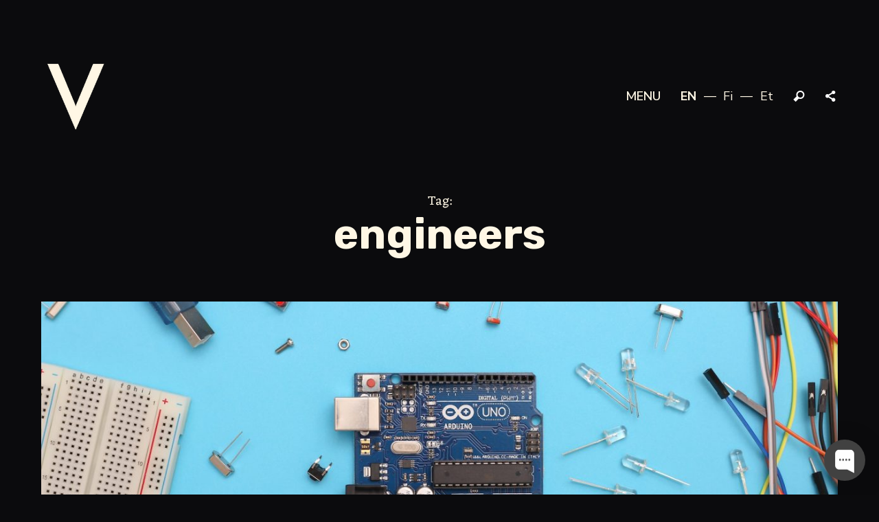

--- FILE ---
content_type: text/html; charset=UTF-8
request_url: https://www.voolar.agency/tag/engineers/
body_size: 10820
content:

<!DOCTYPE html>
<html lang="en-US" class="no-js">
<head>
	<meta charset="UTF-8">
	<meta name="viewport" content="width=device-width, initial-scale=1.0, minimum-scale=1.0, maximum-scale=1.0, user-scalable=0">
	<link rel="profile" href="https://gmpg.org/xfn/11">
	<link rel="pingback" href="">

	<title>engineers  - Voolar Branding Agency</title>
<link rel="alternate" hreflang="en" href="https://www.voolar.agency/tag/engineers/" />
<link rel="alternate" hreflang="et" href="https://www.voolar.agency/et/tag/engineers-et/" />
<link rel="alternate" hreflang="fi" href="https://www.voolar.agency/fi/tag/engineers-fi/" />
<link rel="alternate" hreflang="x-default" href="https://www.voolar.agency/tag/engineers/" />

<!-- Google Tag Manager for WordPress by gtm4wp.com -->
<script data-cfasync="false" data-pagespeed-no-defer>
	var gtm4wp_datalayer_name = "dataLayer";
	var dataLayer = dataLayer || [];
</script>
<!-- End Google Tag Manager for WordPress by gtm4wp.com --><meta name="robots" content="index, follow, max-snippet:-1, max-image-preview:large, max-video-preview:-1">
<link rel="canonical" href="https://www.voolar.agency/tag/engineers/">
<meta property="og:url" content="https://www.voolar.agency/tag/engineers/">
<meta property="og:site_name" content="Voolar Branding Agency">
<meta property="og:locale" content="en_US">
<meta property="og:locale:alternate" content="ru_RU">
<meta property="og:type" content="object">
<meta property="og:title" content="engineers  - Voolar Branding Agency">
<meta name="twitter:card" content="summary">
<meta name="twitter:title" content="engineers  - Voolar Branding Agency">
<link rel='dns-prefetch' href='//www.googletagmanager.com' />
<link rel='dns-prefetch' href='//fonts.googleapis.com' />
<link rel='preconnect' href='https://fonts.gstatic.com' crossorigin />
<link rel="alternate" type="application/rss+xml" title="Voolar Branding Agency &raquo; Feed" href="https://www.voolar.agency/feed/" />
<link rel="alternate" type="application/rss+xml" title="Voolar Branding Agency &raquo; engineers Tag Feed" href="https://www.voolar.agency/tag/engineers/feed/" />
<meta property="og:title" content="Tag: engineers">
				<meta property="og:image" content="">
				<meta property="og:description" content="">
				<meta property="og:type" content="image/jpeg">
				<meta property="og:url" content="https://www.voolar.agency/tag/engineers/">
				<meta property="og:site_name" content="Voolar Branding Agency">
				<link rel="image_src" href=""><meta name="twitter:card" content="summary">
				<meta name="twitter:url" content="https://www.voolar.agency/tag/engineers/">
				<meta name="twitter:title" content="Tag: engineers">
				<meta name="twitter:description" content="">
				<meta name="twitter:image" content=""><style id='wp-img-auto-sizes-contain-inline-css' type='text/css'>
img:is([sizes=auto i],[sizes^="auto," i]){contain-intrinsic-size:3000px 1500px}
/*# sourceURL=wp-img-auto-sizes-contain-inline-css */
</style>
<style id='wp-emoji-styles-inline-css' type='text/css'>

	img.wp-smiley, img.emoji {
		display: inline !important;
		border: none !important;
		box-shadow: none !important;
		height: 1em !important;
		width: 1em !important;
		margin: 0 0.07em !important;
		vertical-align: -0.1em !important;
		background: none !important;
		padding: 0 !important;
	}
/*# sourceURL=wp-emoji-styles-inline-css */
</style>
<link rel='stylesheet' id='wp-block-library-css' href='https://www.voolar.agency/wp-includes/css/dist/block-library/style.min.css?ver=1f9b1d4a7c4671ab344d4c7bf44d6010' type='text/css' media='all' />
<style id='global-styles-inline-css' type='text/css'>
:root{--wp--preset--aspect-ratio--square: 1;--wp--preset--aspect-ratio--4-3: 4/3;--wp--preset--aspect-ratio--3-4: 3/4;--wp--preset--aspect-ratio--3-2: 3/2;--wp--preset--aspect-ratio--2-3: 2/3;--wp--preset--aspect-ratio--16-9: 16/9;--wp--preset--aspect-ratio--9-16: 9/16;--wp--preset--color--black: #000000;--wp--preset--color--cyan-bluish-gray: #abb8c3;--wp--preset--color--white: #ffffff;--wp--preset--color--pale-pink: #f78da7;--wp--preset--color--vivid-red: #cf2e2e;--wp--preset--color--luminous-vivid-orange: #ff6900;--wp--preset--color--luminous-vivid-amber: #fcb900;--wp--preset--color--light-green-cyan: #7bdcb5;--wp--preset--color--vivid-green-cyan: #00d084;--wp--preset--color--pale-cyan-blue: #8ed1fc;--wp--preset--color--vivid-cyan-blue: #0693e3;--wp--preset--color--vivid-purple: #9b51e0;--wp--preset--gradient--vivid-cyan-blue-to-vivid-purple: linear-gradient(135deg,rgb(6,147,227) 0%,rgb(155,81,224) 100%);--wp--preset--gradient--light-green-cyan-to-vivid-green-cyan: linear-gradient(135deg,rgb(122,220,180) 0%,rgb(0,208,130) 100%);--wp--preset--gradient--luminous-vivid-amber-to-luminous-vivid-orange: linear-gradient(135deg,rgb(252,185,0) 0%,rgb(255,105,0) 100%);--wp--preset--gradient--luminous-vivid-orange-to-vivid-red: linear-gradient(135deg,rgb(255,105,0) 0%,rgb(207,46,46) 100%);--wp--preset--gradient--very-light-gray-to-cyan-bluish-gray: linear-gradient(135deg,rgb(238,238,238) 0%,rgb(169,184,195) 100%);--wp--preset--gradient--cool-to-warm-spectrum: linear-gradient(135deg,rgb(74,234,220) 0%,rgb(151,120,209) 20%,rgb(207,42,186) 40%,rgb(238,44,130) 60%,rgb(251,105,98) 80%,rgb(254,248,76) 100%);--wp--preset--gradient--blush-light-purple: linear-gradient(135deg,rgb(255,206,236) 0%,rgb(152,150,240) 100%);--wp--preset--gradient--blush-bordeaux: linear-gradient(135deg,rgb(254,205,165) 0%,rgb(254,45,45) 50%,rgb(107,0,62) 100%);--wp--preset--gradient--luminous-dusk: linear-gradient(135deg,rgb(255,203,112) 0%,rgb(199,81,192) 50%,rgb(65,88,208) 100%);--wp--preset--gradient--pale-ocean: linear-gradient(135deg,rgb(255,245,203) 0%,rgb(182,227,212) 50%,rgb(51,167,181) 100%);--wp--preset--gradient--electric-grass: linear-gradient(135deg,rgb(202,248,128) 0%,rgb(113,206,126) 100%);--wp--preset--gradient--midnight: linear-gradient(135deg,rgb(2,3,129) 0%,rgb(40,116,252) 100%);--wp--preset--font-size--small: 13px;--wp--preset--font-size--medium: 20px;--wp--preset--font-size--large: 36px;--wp--preset--font-size--x-large: 42px;--wp--preset--spacing--20: 0.44rem;--wp--preset--spacing--30: 0.67rem;--wp--preset--spacing--40: 1rem;--wp--preset--spacing--50: 1.5rem;--wp--preset--spacing--60: 2.25rem;--wp--preset--spacing--70: 3.38rem;--wp--preset--spacing--80: 5.06rem;--wp--preset--shadow--natural: 6px 6px 9px rgba(0, 0, 0, 0.2);--wp--preset--shadow--deep: 12px 12px 50px rgba(0, 0, 0, 0.4);--wp--preset--shadow--sharp: 6px 6px 0px rgba(0, 0, 0, 0.2);--wp--preset--shadow--outlined: 6px 6px 0px -3px rgb(255, 255, 255), 6px 6px rgb(0, 0, 0);--wp--preset--shadow--crisp: 6px 6px 0px rgb(0, 0, 0);}:where(.is-layout-flex){gap: 0.5em;}:where(.is-layout-grid){gap: 0.5em;}body .is-layout-flex{display: flex;}.is-layout-flex{flex-wrap: wrap;align-items: center;}.is-layout-flex > :is(*, div){margin: 0;}body .is-layout-grid{display: grid;}.is-layout-grid > :is(*, div){margin: 0;}:where(.wp-block-columns.is-layout-flex){gap: 2em;}:where(.wp-block-columns.is-layout-grid){gap: 2em;}:where(.wp-block-post-template.is-layout-flex){gap: 1.25em;}:where(.wp-block-post-template.is-layout-grid){gap: 1.25em;}.has-black-color{color: var(--wp--preset--color--black) !important;}.has-cyan-bluish-gray-color{color: var(--wp--preset--color--cyan-bluish-gray) !important;}.has-white-color{color: var(--wp--preset--color--white) !important;}.has-pale-pink-color{color: var(--wp--preset--color--pale-pink) !important;}.has-vivid-red-color{color: var(--wp--preset--color--vivid-red) !important;}.has-luminous-vivid-orange-color{color: var(--wp--preset--color--luminous-vivid-orange) !important;}.has-luminous-vivid-amber-color{color: var(--wp--preset--color--luminous-vivid-amber) !important;}.has-light-green-cyan-color{color: var(--wp--preset--color--light-green-cyan) !important;}.has-vivid-green-cyan-color{color: var(--wp--preset--color--vivid-green-cyan) !important;}.has-pale-cyan-blue-color{color: var(--wp--preset--color--pale-cyan-blue) !important;}.has-vivid-cyan-blue-color{color: var(--wp--preset--color--vivid-cyan-blue) !important;}.has-vivid-purple-color{color: var(--wp--preset--color--vivid-purple) !important;}.has-black-background-color{background-color: var(--wp--preset--color--black) !important;}.has-cyan-bluish-gray-background-color{background-color: var(--wp--preset--color--cyan-bluish-gray) !important;}.has-white-background-color{background-color: var(--wp--preset--color--white) !important;}.has-pale-pink-background-color{background-color: var(--wp--preset--color--pale-pink) !important;}.has-vivid-red-background-color{background-color: var(--wp--preset--color--vivid-red) !important;}.has-luminous-vivid-orange-background-color{background-color: var(--wp--preset--color--luminous-vivid-orange) !important;}.has-luminous-vivid-amber-background-color{background-color: var(--wp--preset--color--luminous-vivid-amber) !important;}.has-light-green-cyan-background-color{background-color: var(--wp--preset--color--light-green-cyan) !important;}.has-vivid-green-cyan-background-color{background-color: var(--wp--preset--color--vivid-green-cyan) !important;}.has-pale-cyan-blue-background-color{background-color: var(--wp--preset--color--pale-cyan-blue) !important;}.has-vivid-cyan-blue-background-color{background-color: var(--wp--preset--color--vivid-cyan-blue) !important;}.has-vivid-purple-background-color{background-color: var(--wp--preset--color--vivid-purple) !important;}.has-black-border-color{border-color: var(--wp--preset--color--black) !important;}.has-cyan-bluish-gray-border-color{border-color: var(--wp--preset--color--cyan-bluish-gray) !important;}.has-white-border-color{border-color: var(--wp--preset--color--white) !important;}.has-pale-pink-border-color{border-color: var(--wp--preset--color--pale-pink) !important;}.has-vivid-red-border-color{border-color: var(--wp--preset--color--vivid-red) !important;}.has-luminous-vivid-orange-border-color{border-color: var(--wp--preset--color--luminous-vivid-orange) !important;}.has-luminous-vivid-amber-border-color{border-color: var(--wp--preset--color--luminous-vivid-amber) !important;}.has-light-green-cyan-border-color{border-color: var(--wp--preset--color--light-green-cyan) !important;}.has-vivid-green-cyan-border-color{border-color: var(--wp--preset--color--vivid-green-cyan) !important;}.has-pale-cyan-blue-border-color{border-color: var(--wp--preset--color--pale-cyan-blue) !important;}.has-vivid-cyan-blue-border-color{border-color: var(--wp--preset--color--vivid-cyan-blue) !important;}.has-vivid-purple-border-color{border-color: var(--wp--preset--color--vivid-purple) !important;}.has-vivid-cyan-blue-to-vivid-purple-gradient-background{background: var(--wp--preset--gradient--vivid-cyan-blue-to-vivid-purple) !important;}.has-light-green-cyan-to-vivid-green-cyan-gradient-background{background: var(--wp--preset--gradient--light-green-cyan-to-vivid-green-cyan) !important;}.has-luminous-vivid-amber-to-luminous-vivid-orange-gradient-background{background: var(--wp--preset--gradient--luminous-vivid-amber-to-luminous-vivid-orange) !important;}.has-luminous-vivid-orange-to-vivid-red-gradient-background{background: var(--wp--preset--gradient--luminous-vivid-orange-to-vivid-red) !important;}.has-very-light-gray-to-cyan-bluish-gray-gradient-background{background: var(--wp--preset--gradient--very-light-gray-to-cyan-bluish-gray) !important;}.has-cool-to-warm-spectrum-gradient-background{background: var(--wp--preset--gradient--cool-to-warm-spectrum) !important;}.has-blush-light-purple-gradient-background{background: var(--wp--preset--gradient--blush-light-purple) !important;}.has-blush-bordeaux-gradient-background{background: var(--wp--preset--gradient--blush-bordeaux) !important;}.has-luminous-dusk-gradient-background{background: var(--wp--preset--gradient--luminous-dusk) !important;}.has-pale-ocean-gradient-background{background: var(--wp--preset--gradient--pale-ocean) !important;}.has-electric-grass-gradient-background{background: var(--wp--preset--gradient--electric-grass) !important;}.has-midnight-gradient-background{background: var(--wp--preset--gradient--midnight) !important;}.has-small-font-size{font-size: var(--wp--preset--font-size--small) !important;}.has-medium-font-size{font-size: var(--wp--preset--font-size--medium) !important;}.has-large-font-size{font-size: var(--wp--preset--font-size--large) !important;}.has-x-large-font-size{font-size: var(--wp--preset--font-size--x-large) !important;}
/*# sourceURL=global-styles-inline-css */
</style>

<style id='classic-theme-styles-inline-css' type='text/css'>
/*! This file is auto-generated */
.wp-block-button__link{color:#fff;background-color:#32373c;border-radius:9999px;box-shadow:none;text-decoration:none;padding:calc(.667em + 2px) calc(1.333em + 2px);font-size:1.125em}.wp-block-file__button{background:#32373c;color:#fff;text-decoration:none}
/*# sourceURL=/wp-includes/css/classic-themes.min.css */
</style>
<link rel='stylesheet' id='wpspd-min-css' href='https://www.voolar.agency/wp-content/themes/plate/assets/css/theme.min.css?ver=1.2.1' type='text/css' media='all' />
<link rel='stylesheet' id='wpspd-root-css' href='https://www.voolar.agency/wp-content/themes/plate/style.css?ver=1.2.1' type='text/css' media='screen' />
<style id='wpspd-root-inline-css' type='text/css'>
.wpspd-main-header .wpspd-page-description-holder>div{padding-top:64px;}h1,h2,h3,h4,h5,h6,.wpspd-menu-overlay .wpspd-site-menu .wpspd-menu-list>li>a>.wpspd-menu-title,#wpspd-offcanvas-menu .wpspd-menu-title,#wpspd-comments-num .wpspd-comments-num,.wpspd-comment-author-meta strong,.wpspd-message-title,.widget_recent_comments li a,.widget_recent_entries li a,.widget_categories li a,.wpspd-posts-navigation .wpspd-nav-title,#wpspd-parent-link,.wpspd-404,.wpspd-item-char{font-family:Rubik,Arial, Helvetica, sans-serif;font-weight:700;letter-spacing:0em;}body,blockquote small,blockquote cite{font-family:Nunito Sans,Arial, Helvetica, sans-serif;font-weight:400;}body{letter-spacing:0em;}blockquote,.archive #wpspd-page-description span,.wpspd-slide-terms{font-family:Eczar,Georgia, serif;}body:not(.wpspd-revert-on-scroll),.wpspd-curtain .wpspd-page-description-holder,.wpspd-project-title-bg,body:not(.wpspd-revert-on-scroll) .wpspd-search-popup .wpspd-searchform,body:not(.wpspd-revert-on-scroll) #wpspd-sharing-bar ul,body:not(.wpspd-revert-on-scroll) #wpspd-menu-overlay:before,body:not(.wpspd-revert-on-scroll) #wpspd-menu-overlay:after,body:not(.wpspd-revert-on-scroll) #wpspd-menu-overlay div:before,body:not(.wpspd-revert-on-scroll) #wpspd-menu-overlay div:after,.wpspd-menu-overlay .wpspd-site-menu .wpspd-menu-list>li .wpspd-submenu:before,body:not(.wpspd-revert-on-scroll) #wpspd-sticky-menu,body:not(.wpspd-revert-on-scroll) .pswp__share-modal:before,body:not(.wpspd-revert-on-scroll) .wpspd-submenu,body:not(.wpspd-revert-on-scroll) .wpspd-offcanvas-menu-inner,.wpspd-portfolio-item .wpspd-format-icon,body:not(.wpspd-revert-on-scroll) .wpspd-posts-navigation .wpspd-nav-img > span:before,.wpspd-portfolio-item .wpspd-format-icon,body:not(.wpspd-revert-on-scroll) .pswp__bg,body:not(.wpspd-revert-on-scroll) .pswp__button,.wpspd-style-accordion.ui-accordion .ui-accordion-header .ui-accordion-header-icon:before{background-color:rgb(11,11,13);}.wpspd-blog-link .wpspd-blog-link-bg path{fill:rgb(11,11,13);}body:not(.wpspd-revert-on-scroll){color:rgb(255,247,229);}{background-color:rgb(255,247,229);}body:not(.wpspd-revert-on-scroll) .wpspd-search-popup .wpspd-searchform input:-ms-input-placeholder{color:rgb(255,247,229);}body:not(.wpspd-revert-on-scroll) .wpspd-search-popup .wpspd-searchform input:-moz-placeholder{color:rgb(255,247,229);}body:not(.wpspd-revert-on-scroll) .wpspd-search-popup .wpspd-searchform input::-webkit-input-placeholder{color:rgb(255,247,229);}
/*# sourceURL=wpspd-root-inline-css */
</style>
<link rel="preload" as="style" href="https://fonts.googleapis.com/css?family=Rubik:300,400,500,600,700,800,900,300italic,400italic,500italic,600italic,700italic,800italic,900italic%7CNunito%20Sans:200,300,400,500,600,700,800,900,200italic,300italic,400italic,500italic,600italic,700italic,800italic,900italic%7CEczar:400,500,600,700,800&#038;display=swap&#038;ver=1f9b1d4a7c4671ab344d4c7bf44d6010" /><link rel="stylesheet" href="https://fonts.googleapis.com/css?family=Rubik:300,400,500,600,700,800,900,300italic,400italic,500italic,600italic,700italic,800italic,900italic%7CNunito%20Sans:200,300,400,500,600,700,800,900,200italic,300italic,400italic,500italic,600italic,700italic,800italic,900italic%7CEczar:400,500,600,700,800&#038;display=swap&#038;ver=1f9b1d4a7c4671ab344d4c7bf44d6010" media="print" onload="this.media='all'"><noscript><link rel="stylesheet" href="https://fonts.googleapis.com/css?family=Rubik:300,400,500,600,700,800,900,300italic,400italic,500italic,600italic,700italic,800italic,900italic%7CNunito%20Sans:200,300,400,500,600,700,800,900,200italic,300italic,400italic,500italic,600italic,700italic,800italic,900italic%7CEczar:400,500,600,700,800&#038;display=swap&#038;ver=1f9b1d4a7c4671ab344d4c7bf44d6010" /></noscript><script type="text/javascript" id="wpml-cookie-js-extra">
/* <![CDATA[ */
var wpml_cookies = {"wp-wpml_current_language":{"value":"en","expires":1,"path":"/"}};
var wpml_cookies = {"wp-wpml_current_language":{"value":"en","expires":1,"path":"/"}};
//# sourceURL=wpml-cookie-js-extra
/* ]]> */
</script>
<script type="text/javascript" src="https://www.voolar.agency/wp-content/plugins/sitepress-multilingual-cms/res/js/cookies/language-cookie.js?ver=486900" id="wpml-cookie-js" defer="defer" data-wp-strategy="defer"></script>
<script type="text/javascript" src="https://www.voolar.agency/wp-content/themes/plate/assets/js/modernizr.custom.js?ver=1f9b1d4a7c4671ab344d4c7bf44d6010" id="wpspd-modernizr-js"></script>
<script type="text/javascript" src="https://www.voolar.agency/wp-includes/js/jquery/jquery.min.js?ver=3.7.1" id="jquery-core-js"></script>
<script type="text/javascript" src="https://www.voolar.agency/wp-includes/js/jquery/jquery-migrate.min.js?ver=3.4.1" id="jquery-migrate-js"></script>

<!-- Google tag (gtag.js) snippet added by Site Kit -->
<!-- Google Analytics snippet added by Site Kit -->
<script type="text/javascript" src="https://www.googletagmanager.com/gtag/js?id=GT-TQSVVPH" id="google_gtagjs-js" async></script>
<script type="text/javascript" id="google_gtagjs-js-after">
/* <![CDATA[ */
window.dataLayer = window.dataLayer || [];function gtag(){dataLayer.push(arguments);}
gtag("set","linker",{"domains":["www.voolar.agency"]});
gtag("js", new Date());
gtag("set", "developer_id.dZTNiMT", true);
gtag("config", "GT-TQSVVPH");
//# sourceURL=google_gtagjs-js-after
/* ]]> */
</script>
<script></script><link rel="https://api.w.org/" href="https://www.voolar.agency/wp-json/" /><link rel="alternate" title="JSON" type="application/json" href="https://www.voolar.agency/wp-json/wp/v2/tags/319" /><script async defer data-domain='voolar.agency' src='https://plausible.io/js/plausible.js'></script><meta name="generator" content="WPML ver:4.8.6 stt:1,15,18;" />
<meta name="generator" content="Redux 4.5.9" /><meta name="generator" content="Site Kit by Google 1.167.0" /> <style> #h5vpQuickPlayer { width: 100%; max-width: 100%; margin: 0 auto; } </style> 
<!-- Google Tag Manager for WordPress by gtm4wp.com -->
<!-- GTM Container placement set to footer -->
<script data-cfasync="false" data-pagespeed-no-defer type="text/javascript">
	var dataLayer_content = {"pagePostType":"post","pagePostType2":"tag-post"};
	dataLayer.push( dataLayer_content );
</script>
<script data-cfasync="false" data-pagespeed-no-defer type="text/javascript">
(function(w,d,s,l,i){w[l]=w[l]||[];w[l].push({'gtm.start':
new Date().getTime(),event:'gtm.js'});var f=d.getElementsByTagName(s)[0],
j=d.createElement(s),dl=l!='dataLayer'?'&l='+l:'';j.async=true;j.src=
'//www.googletagmanager.com/gtm.js?id='+i+dl;f.parentNode.insertBefore(j,f);
})(window,document,'script','dataLayer','GTM-WJD2GP6');
</script>
<!-- End Google Tag Manager for WordPress by gtm4wp.com --><link rel="shortcut icon" type="image/x-icon" href="https://www.voolar.agency/wp-content/uploads/2020/03/android-icon-36x36.png" /><meta name="generator" content="Powered by WPBakery Page Builder - drag and drop page builder for WordPress."/>
		<style type="text/css" id="wp-custom-css">
			#wpspd-show-search:before,.wpspd-show-share:before{ 
    color: white;
}
#wpspd-show-search, .wpspd-show-share{
    color: transparent !important;
}
.cbp img{height:400px !important}
.gallery-item.cbp-item img {height:450px !important}		</style>
		<noscript><style> .wpb_animate_when_almost_visible { opacity: 1; }</style></noscript></head>

<body data-rsssl=1 class="archive tag tag-engineers tag-319 wp-theme-plate wpspd-blog-plain wpspd-dark-page wpspd-menu-hidden wpb-js-composer js-comp-ver-8.7.2 vc_responsive">
	<div id="wpspd-wrapper" class="clearfix">
		
					<!-- Hero image/slider/video -->
		
		<div id="wpspd-page">
			<div class="wpspd-page-holder">
				<header id="wpspd-header">
					<div class="wpspd-nav-holder wpspd-aligner">
						<div class="wpspd-logo-holder" data-site-title="Voolar Branding Agency" data-site-url="https://www.voolar.agency/">
							<a class="wpspd-logo-link" href="https://www.voolar.agency/" title="Voolar Branding Agency"><span class="wpspd-logo"><svg xmlns="http://www.w3.org/2000/svg" version="1.1" viewBox="0 0 100 100" preserveAspectRatio="xMinYMin meet" width="100"><filter id="wpspd-svg-logo"><feColorMatrix type="matrix" color-interpolation-filters="sRGB" values="0 0 0 0 1 0 0 0 0 0.969 0 0 0 0 0.898 0 0 0 1 0"/></filter><image x="0" y="0" width="100" height="100" filter="url(#wpspd-svg-logo)" xlink:href="https://www.voolar.agency/wp-content/uploads/2020/03/voolar-creative-logo-100px-black.png"/></svg><svg class="wpspd-2x-logo" xmlns="http://www.w3.org/2000/svg" version="1.1" viewBox="0 0 100 100" preserveAspectRatio="xMinYMin meet" width="100"><filter id="wpspd-svg-logo-1"><feColorMatrix type="matrix" color-interpolation-filters="sRGB" values="0 0 0 0 1 0 0 0 0 0.969 0 0 0 0 0.898 0 0 0 1 0"/></filter><image x="0" y="0" width="100" height="100" filter="url(#wpspd-svg-logo-1)" xlink:href="https://www.voolar.agency/wp-content/uploads/2020/03/voolar-creative-logo.png"/></svg></span><span class="wpspd-logo wpspd-alt-logo"><img width="100" height="100" src="https://www.voolar.agency/wp-content/uploads/2020/03/voolar-creative-logo-100px.png" alt="Voolar Branding Agency"><img class="wpspd-2x-logo" width="100" height="100" src="https://www.voolar.agency/wp-content/uploads/2020/03/voolar-creative-logo-200px.png" alt="Voolar Branding Agency"></span><span class="wpspd-default-logo"><img width="100" height="100" src="https://www.voolar.agency/wp-content/uploads/2020/03/voolar-creative-logo-100px-black.png" alt="Voolar Branding Agency"><img class="wpspd-2x-logo" width="100" height="100" src="https://www.voolar.agency/wp-content/uploads/2020/03/voolar-creative-logo.png" alt="Voolar Branding Agency"></span></a><!-- Logotype -->
						</div><!-- .wpspd-logo-holder -->

						<div class="wpspd-site-nav">
							<nav class="wpspd-site-menu"><ul id="menu-menu-navi" class="wpspd-menu-list list-inline"><li id="menu-item-3315" class="menu-item menu-item-type-post_type menu-item-object-page menu-item-home menu-item-3315"><a href="https://www.voolar.agency/"><span class="wpspd-menu-title">Homepage</span></a></li>
<li id="menu-item-2153" class="menu-item menu-item-type-post_type menu-item-object-page menu-item-has-children wpspd-has-dropdown menu-item-2153"><a href="https://www.voolar.agency/about-us/"><span class="wpspd-menu-title">About</span></a>
<ul class="wpspd-submenu">
	<li id="menu-item-2799" class="menu-item menu-item-type-post_type menu-item-object-page menu-item-2799"><a href="https://www.voolar.agency/all-clients/"><span class="wpspd-menu-title">All clients</span></a></li>
</ul>
</li>
<li id="menu-item-5808" class="menu-item menu-item-type-post_type menu-item-object-page current_page_parent menu-item-5808"><a href="https://www.voolar.agency/blog/"><span class="wpspd-menu-title">Blog</span></a></li>
<li id="menu-item-7821" class="menu-item menu-item-type-post_type menu-item-object-page menu-item-7821"><a href="https://www.voolar.agency/services-2/branding/"><span class="wpspd-menu-title">Services</span></a></li>
<li id="menu-item-2047" class="menu-item menu-item-type-post_type menu-item-object-page menu-item-2047"><a href="https://www.voolar.agency/portfolio/"><span class="wpspd-menu-title">Portfolio</span></a></li>
<li id="menu-item-1866" class="menu-item menu-item-type-post_type menu-item-object-page menu-item-has-children wpspd-has-dropdown menu-item-1866"><a href="https://www.voolar.agency/contacts/"><span class="wpspd-menu-title">Contacts</span></a>
<ul class="wpspd-submenu">
	<li id="menu-item-1865" class="menu-item menu-item-type-post_type menu-item-object-page menu-item-1865"><a href="https://www.voolar.agency/about-us/team/"><span class="wpspd-menu-title">Team</span></a></li>
</ul>
</li>
</ul><!-- #wpspd-menu-list --></nav><!-- .wpspd-site-menu --><!-- Navigation menu -->

							<ul class="wpspd-nav-controls">
								<li class="wpspd-menu-link">
									<a id="wpspd-menu-link" href="#">
										<span>Menu</span>
									</a><!-- #wpspd-menu-link -->
								</li><!-- .wpspd-menu-link -->

								<li><div id="wpspd-wpml-lang-switcher"><div class="wpspd-active-lang">en</div><ul><li><a class="wpspd-lang-link" href="https://www.voolar.agency/fi/tag/engineers-fi/" title="Finnish">fi</a></li><li><a class="wpspd-lang-link" href="https://www.voolar.agency/et/tag/engineers-et/" title="Estonian">et</a></li></ul></div></li><!-- Custom language switcher -->

								<li>
									<a id="wpspd-show-search" href="#">Search</a>
								</li><!-- #wpspd-show-search -->

								<li><a class="wpspd-show-share" href="#">Share</a></li><!-- .wpspd-show-share --><!-- Open sharing bar by link -->
							</ul><!-- .wpspd-nav-controls -->

							<div class="wpspd-loader">
								<svg class="wpspd-svg-loader" viewbox="0 0 24 24"><polygon points="8,0 16,0 24,8 24,16 16,24 8,24 0,16 0,8" /></svg>							</div><!-- .wpspd-loader -->
						</div><!-- .wpspd-site-nav -->
					</div><!-- .wpspd-nav-holder -->
				</header><!-- #wpspd-header -->

				<div class="wpspd-main-holder">
					<main id="wpspd-site-content" class="site-main clearfix" role="main">
													<div class="wpspd-page-description-holder wpspd-desc-middle-center clearfix"><div class="wpspd-aligner"><div id="wpspd-page-description"><span>Tag:</span> <h1>engineers</h1></div><!-- #wpspd-page-description --><div class="wpspd-controls-holder wpspd-aligner"><div><div class="wpspd-to-content-holder"><a href="#" id="wpspd-to-content"></a><!-- #wpspd-to-content --></div><!-- .wpspd-to-content-holder --></div></div><!-- .wpspd-controls-holder --></div><!-- .wpspd-aligner --></div><!-- .wpspd-page-description-holder --><!-- Page description -->
									
					<section class="wpspd-posts wpspd-aligner">
					

	<div class="wpspd-posts-holder">

							
					
			<article id="post-5770" class="post-5770 post type-post status-publish format-standard has-post-thumbnail hentry category-news tag-challenges tag-computational-power tag-engineers tag-innovation tag-limitations tag-microchip-market tag-neuromorphic-computing tag-quantum-computing tag-researchers tag-risks tag-silicon-based-microchips tag-technology">
				
				<div class="wpspd-post-holder">
					
											<div class="wpspd-featured-image">
							<a href="https://www.voolar.agency/news/the-microchip-market-strains-under-the-demands-of-advances-in-computing/" rel="bookmark">
								
								<img width="1912" height="717" src="https://www.voolar.agency/wp-content/uploads/2023/03/sahand-babali-owjrvbyXYyc-unsplash-copy-1912x717.jpg" class="attachment-wpspd-portfolio-2-landscape size-wpspd-portfolio-2-landscape responsively-lazy wp-post-image" alt="" data-responsively-lazy="1" decoding="async" fetchpriority="high" srcset="https://www.voolar.agency/wp-content/themes/plate/assets/img/px.gif" sizes="(max-width: 1912px) 100vw, 1912px" data-srcset="https://www.voolar.agency/wp-content/uploads/2023/03/sahand-babali-owjrvbyXYyc-unsplash-copy-1912x717.jpg 1912w, https://www.voolar.agency/wp-content/uploads/2023/03/sahand-babali-owjrvbyXYyc-unsplash-copy-1264x474.jpg 1264w" data-lazy-padding="37.5%" data-full-size="1925x1283" />
								<div class="wpspd-blog-link">
									<svg class="wpspd-blog-link-bg" width="120px" height="120px" viewBox="0 0 120 120"><path d="M105.093,98.451c-1.069,2.583-4.06,5.573-6.643,6.643l-33.753,13.979c-2.583,1.07-6.811,1.07-9.396,0L21.55,105.094 c-2.584-1.069-5.574-4.06-6.644-6.643L0.926,64.698c-1.07-2.584-1.07-6.812,0-9.396l13.98-33.751 c1.07-2.584,4.059-5.574,6.644-6.644l33.751-13.98c2.584-1.07,6.812-1.07,9.396,0l33.753,13.98c2.583,1.07,5.573,4.06,6.643,6.644 l13.98,33.751c1.07,2.584,1.07,6.812,0,9.396L105.093,98.451z"/></svg><svg class="wpspd-format-link wpspd-format-icon" width="120px" height="120px" viewBox="0 0 120 120"><path d="M61.342,65.858l-3.38-0.913 c-1.062-0.287-2.165-1.391-2.452-2.452l-1.963-7.275c-0.287-1.062,0.115-2.567,0.893-3.345l10.458-10.459 c0.777-0.778,2.283-1.179,3.345-0.891l7.268,1.968c1.062,0.288,2.166,1.392,2.453,2.454l1.969,7.268 c0.287,1.062-0.114,2.567-0.892,3.345l-7.391,7.391 M48.804,57.508l-7.39,7.391c-0.778,0.777-1.179,2.283-0.892,3.345l1.968,7.268 c0.287,1.062,1.391,2.166,2.453,2.453l7.268,1.969c1.062,0.287,2.567-0.114,3.345-0.892l10.458-10.459 c0.777-0.777,1.18-2.283,0.894-3.345l-1.963-7.275c-0.286-1.062-1.39-2.166-2.451-2.453l-3.38-0.913"/></svg>								</div><!-- .wpspd-blog-link -->
							</a>
						</div><!-- .wpspd-featured-image -->
					
					<div class="wpspd-post-content">
						<header class="wpspd-entry-header">
							<span class="wpspd-posted-on"><a href="https://www.voolar.agency/news/the-microchip-market-strains-under-the-demands-of-advances-in-computing/" rel="bookmark"><time class="entry-date published updated" datetime="2023-03-10T20:24:59+02:00">10. Mar 2023</time></a></span><!-- .wpspd-posted-on -->
															<span class="wpspd-posted-in"><span class="screen-reader-text">Categories:></span> <a href="https://www.voolar.agency/category/news/" rel="category tag">News</a></span><!-- .wpspd-posted-in --><span class="wpspd-author-link byline"><span class="author vcard">by <a class="url fn n" href="https://www.voolar.agency/author/arvo/"><span>Arvo Juhkov</span></a></span></span><!-- .wpspd-author-link -->													</header><!-- .wpspd-entry-header -->

						<div class="wpspd-entry-content-holder clearfix">
							
							<h2 class="wpspd-entry-title">
								<a href="https://www.voolar.agency/news/the-microchip-market-strains-under-the-demands-of-advances-in-computing/" rel="bookmark">The microchip market strains under the demands of advances in computing</a>							</h2><!-- .wpspd-entry-title -->

															<div class="wpspd-entry-content">
									<p>The market for microchips is facing a big problem The market for microchips is facing a big problem because technology is getting better and better and more computing power is needed at the same time. &hellip;</p>

									<a class="wpspd-more-button" href="https://www.voolar.agency/news/the-microchip-market-strains-under-the-demands-of-advances-in-computing/"><span class="wpspd-btn-txt">More</span> <span class="screen-reader-text"> "The microchip market strains under the demands of advances in computing"</span></a>								</div><!-- .wpspd-entry-content -->
													</div><!-- .wpspd-entry-content-holder -->
					</div><!-- .wpspd-post-content -->

									</div><!-- .wpspd-post-holder -->
					
			</article><!-- #post-## -->

	
	
	
	</div><!-- .wpspd-posts-holder/.wpspd-featured-posts -->

					</section><!-- #wpspd-portfolio / .wpspd-posts -->

		<div class="wpspd-aligner text-center">
			<div id="wpspd-parent-link"><a href="https://www.voolar.agency/blog/">Back to <span>Blog</span></a></div><!-- #wpspd-parent-link -->		</div><!-- .wpspd-aligner.text-center -->
	
					</main><!-- #wpspd-site-content -->

					<footer id="wpspd-colophon" class="site-footer wpspd-aligner clearfix" role="contentinfo">
						


						<div class="wpspd-site-info">
							<div class="wpspd-copyrights">
								© Voolar Digital and Conventional Marketing Experts - 1999 - 2024. Copyright by <a href="https://www.voolar.agency" target="_blank">Voolar</a><!-- Copyrights -->

								<div class="wpspd-get-social wpspd-social-bar"><ul class="list-inline"><li><a target="_blank" class="wpspd-icon-linkedin" href="https://www.linkedin.com/company/voolar-agency/" title="LinkedIn"></a></li><li><a target="_blank" class="wpspd-icon-behance" href="https://www.behance.net/voolar" title="Behance"></a></li></ul><!-- .list-inline --></div><!-- .wpspd-social-bar --><!-- Social icons -->
							</div><!-- .wpspd-copyrights -->
						</div><!-- .wpspd-site-info -->
					</footer><!-- #wpspd-colophon.site-footer.wpspd-aligner.clearfix -->
				</div><!-- .wpspd-main-holder -->
			</div><!-- .wpspd-page-holder -->
		</div><!-- #wpspd-page -->

			</div><!-- #wpspd-wrapper -->

	<div class="wpspd-search-popup">
		<div class="wpspd-aligner">
			<form role="search" method="get" class="wpspd-searchform" action="https://www.voolar.agency/" >
				<input type="text" placeholder="..." value="" name="s" id="wpspd-search-input" />
			</form><!-- .wpspd-searchform -->
		</div><!-- .wpspd-aligner -->
	</div><!-- .wpspd-search-popup -->

	<div id="wpspd-sharing-bar"><ul class="list-inline"><li><a title="LinkedIn" class="wpspd-icon-linkedin" href="//linkedin.com/shareArticle?mini=true&amp;url=https://www.voolar.agency/tag/engineers/" target="_blank"></a></li><li><a title="Facebook" class="wpspd-icon-facebook" href="//facebook.com/sharer.php?u=https://www.voolar.agency/tag/engineers/&amp;t=Tag: engineers" target="_blank"></a></li></ul><!-- .list-inline --></div><!-- #wpspd-sharing-bar -->
	<script type="speculationrules">
{"prefetch":[{"source":"document","where":{"and":[{"href_matches":"/*"},{"not":{"href_matches":["/wp-*.php","/wp-admin/*","/wp-content/uploads/*","/wp-content/*","/wp-content/plugins/*","/wp-content/themes/plate/*","/*\\?(.+)"]}},{"not":{"selector_matches":"a[rel~=\"nofollow\"]"}},{"not":{"selector_matches":".no-prefetch, .no-prefetch a"}}]},"eagerness":"conservative"}]}
</script>
<!-- Begin of Chaport Live Chat code -->
<script type="text/javascript">
(function(w,d,v3){
w.chaportConfig = {
appId : '5e44f366d9d3b143e8108342'
};

if(w.chaport)return;v3=w.chaport={};v3._q=[];v3._l={};v3.q=function(){v3._q.push(arguments)};v3.on=function(e,fn){if(!v3._l[e])v3._l[e]=[];v3._l[e].push(fn)};var s=d.createElement('script');s.type='text/javascript';s.async=true;s.src='https://app.chaport.com/javascripts/insert.js';var ss=d.getElementsByTagName('script')[0];ss.parentNode.insertBefore(s,ss)})(window, document);
</script>
<!-- End of Chaport Live Chat code -->
<script type='text/javascript'>
	(function() {
		var visitorData = {};

				
		if (visitorData.name || visitorData.email) {
			window.chaport.q('setVisitorData', [visitorData]);
		}
	})();
</script>
    <style>
        /* .plyr__progress input[type=range]::-ms-scrollbar-track {
            box-shadow: none !important;
        }

        .plyr__progress input[type=range]::-webkit-scrollbar-track {
            box-shadow: none !important;
        } */

        .plyr {
            input[type=range]::-webkit-slider-runnable-track {
                box-shadow: none;
            }

            input[type=range]::-moz-range-track {
                box-shadow: none;
            }

            input[type=range]::-ms-track {
                box-shadow: none;
            }
        }
    </style>

<!-- GTM Container placement set to footer -->
<!-- Google Tag Manager (noscript) -->
				<noscript><iframe src="https://www.googletagmanager.com/ns.html?id=GTM-WJD2GP6" height="0" width="0" style="display:none;visibility:hidden" aria-hidden="true"></iframe></noscript>
<!-- End Google Tag Manager (noscript) --><script type="text/javascript" src="https://www.voolar.agency/wp-includes/js/dist/hooks.min.js?ver=dd5603f07f9220ed27f1" id="wp-hooks-js"></script>
<script type="text/javascript" src="https://www.voolar.agency/wp-includes/js/dist/i18n.min.js?ver=c26c3dc7bed366793375" id="wp-i18n-js"></script>
<script type="text/javascript" id="wp-i18n-js-after">
/* <![CDATA[ */
wp.i18n.setLocaleData( { 'text direction\u0004ltr': [ 'ltr' ] } );
//# sourceURL=wp-i18n-js-after
/* ]]> */
</script>
<script type="text/javascript" src="https://www.voolar.agency/wp-content/plugins/contact-form-7/includes/swv/js/index.js?ver=6.1.4" id="swv-js"></script>
<script type="text/javascript" id="contact-form-7-js-before">
/* <![CDATA[ */
var wpcf7 = {
    "api": {
        "root": "https:\/\/www.voolar.agency\/wp-json\/",
        "namespace": "contact-form-7\/v1"
    }
};
//# sourceURL=contact-form-7-js-before
/* ]]> */
</script>
<script type="text/javascript" src="https://www.voolar.agency/wp-content/plugins/contact-form-7/includes/js/index.js?ver=6.1.4" id="contact-form-7-js"></script>
<script type="text/javascript" src="https://www.voolar.agency/wp-content/plugins/duracelltomi-google-tag-manager/dist/js/gtm4wp-contact-form-7-tracker.js?ver=1.22.2" id="gtm4wp-contact-form-7-tracker-js"></script>
<script type="text/javascript" src="https://www.voolar.agency/wp-content/plugins/duracelltomi-google-tag-manager/dist/js/gtm4wp-form-move-tracker.js?ver=1.22.2" id="gtm4wp-form-move-tracker-js"></script>
<script type="text/javascript" src="https://www.voolar.agency/wp-includes/js/imagesloaded.min.js?ver=5.0.0" id="imagesloaded-js"></script>
<script type="text/javascript" id="wpspd-min-js-js-extra">
/* <![CDATA[ */
var wpspd_js_vars = {"strings":{"menu_back":"&olarr; Back","comments_title":"\u003Cspan\u003EHide\u003C/span\u003E\u003Cbr\u003E\u003Cspan\u003Ecomments\u003C/span\u003E","menu_text":"Menu"},"columns":{"2":[{"width":500,"cols":2},{"width":320,"cols":1}],"3":[{"width":1000,"cols":3},{"width":600,"cols":2},{"width":480,"cols":1}],"4":[{"width":920,"cols":4},{"width":600,"cols":3},{"width":320,"cols":1}]},"lightness_threshold":"185","slideshow":{"lazyload":1,"selectedAttraction":0.0299999999999999988897769753748434595763683319091796875,"friction":0.299999999999999988897769753748434595763683319091796875,"auto":0,"infinite":"","nav":{"arrows":false,"bullets":"1"}},"lightbox":{"close":"Close (Esc)","zoom":"Zoom in/out","prev":"Previous (Left arrow key)","next":"Next (Right arrow key)","fullscreen":"Toggle fullscreen","share":"Share","pin":"Pin it"},"sticky_logo":"1","page":{"portfolio":{"size":"wpspd-portfolio-3","transition":"quicksand","revertColors":""}}};
//# sourceURL=wpspd-min-js-js-extra
/* ]]> */
</script>
<script type="text/javascript" src="https://www.voolar.agency/wp-content/themes/plate/assets/js/theme.min.js?ver=1.2.1" id="wpspd-min-js-js"></script>
<script id="wp-emoji-settings" type="application/json">
{"baseUrl":"https://s.w.org/images/core/emoji/17.0.2/72x72/","ext":".png","svgUrl":"https://s.w.org/images/core/emoji/17.0.2/svg/","svgExt":".svg","source":{"concatemoji":"https://www.voolar.agency/wp-includes/js/wp-emoji-release.min.js?ver=1f9b1d4a7c4671ab344d4c7bf44d6010"}}
</script>
<script type="module">
/* <![CDATA[ */
/*! This file is auto-generated */
const a=JSON.parse(document.getElementById("wp-emoji-settings").textContent),o=(window._wpemojiSettings=a,"wpEmojiSettingsSupports"),s=["flag","emoji"];function i(e){try{var t={supportTests:e,timestamp:(new Date).valueOf()};sessionStorage.setItem(o,JSON.stringify(t))}catch(e){}}function c(e,t,n){e.clearRect(0,0,e.canvas.width,e.canvas.height),e.fillText(t,0,0);t=new Uint32Array(e.getImageData(0,0,e.canvas.width,e.canvas.height).data);e.clearRect(0,0,e.canvas.width,e.canvas.height),e.fillText(n,0,0);const a=new Uint32Array(e.getImageData(0,0,e.canvas.width,e.canvas.height).data);return t.every((e,t)=>e===a[t])}function p(e,t){e.clearRect(0,0,e.canvas.width,e.canvas.height),e.fillText(t,0,0);var n=e.getImageData(16,16,1,1);for(let e=0;e<n.data.length;e++)if(0!==n.data[e])return!1;return!0}function u(e,t,n,a){switch(t){case"flag":return n(e,"\ud83c\udff3\ufe0f\u200d\u26a7\ufe0f","\ud83c\udff3\ufe0f\u200b\u26a7\ufe0f")?!1:!n(e,"\ud83c\udde8\ud83c\uddf6","\ud83c\udde8\u200b\ud83c\uddf6")&&!n(e,"\ud83c\udff4\udb40\udc67\udb40\udc62\udb40\udc65\udb40\udc6e\udb40\udc67\udb40\udc7f","\ud83c\udff4\u200b\udb40\udc67\u200b\udb40\udc62\u200b\udb40\udc65\u200b\udb40\udc6e\u200b\udb40\udc67\u200b\udb40\udc7f");case"emoji":return!a(e,"\ud83e\u1fac8")}return!1}function f(e,t,n,a){let r;const o=(r="undefined"!=typeof WorkerGlobalScope&&self instanceof WorkerGlobalScope?new OffscreenCanvas(300,150):document.createElement("canvas")).getContext("2d",{willReadFrequently:!0}),s=(o.textBaseline="top",o.font="600 32px Arial",{});return e.forEach(e=>{s[e]=t(o,e,n,a)}),s}function r(e){var t=document.createElement("script");t.src=e,t.defer=!0,document.head.appendChild(t)}a.supports={everything:!0,everythingExceptFlag:!0},new Promise(t=>{let n=function(){try{var e=JSON.parse(sessionStorage.getItem(o));if("object"==typeof e&&"number"==typeof e.timestamp&&(new Date).valueOf()<e.timestamp+604800&&"object"==typeof e.supportTests)return e.supportTests}catch(e){}return null}();if(!n){if("undefined"!=typeof Worker&&"undefined"!=typeof OffscreenCanvas&&"undefined"!=typeof URL&&URL.createObjectURL&&"undefined"!=typeof Blob)try{var e="postMessage("+f.toString()+"("+[JSON.stringify(s),u.toString(),c.toString(),p.toString()].join(",")+"));",a=new Blob([e],{type:"text/javascript"});const r=new Worker(URL.createObjectURL(a),{name:"wpTestEmojiSupports"});return void(r.onmessage=e=>{i(n=e.data),r.terminate(),t(n)})}catch(e){}i(n=f(s,u,c,p))}t(n)}).then(e=>{for(const n in e)a.supports[n]=e[n],a.supports.everything=a.supports.everything&&a.supports[n],"flag"!==n&&(a.supports.everythingExceptFlag=a.supports.everythingExceptFlag&&a.supports[n]);var t;a.supports.everythingExceptFlag=a.supports.everythingExceptFlag&&!a.supports.flag,a.supports.everything||((t=a.source||{}).concatemoji?r(t.concatemoji):t.wpemoji&&t.twemoji&&(r(t.twemoji),r(t.wpemoji)))});
//# sourceURL=https://www.voolar.agency/wp-includes/js/wp-emoji-loader.min.js
/* ]]> */
</script>
<script></script></body>
</html>


--- FILE ---
content_type: text/css
request_url: https://www.voolar.agency/wp-content/themes/plate/assets/css/theme.min.css?ver=1.2.1
body_size: 34309
content:
/*! normalize.css v3.0.2 | MIT License | git.io/normalize */hr,img{border:0}body,figure{margin:0}.img-thumbnail,.table,label{max-width:100%}html{font-family:sans-serif;-ms-text-size-adjust:100%;-webkit-text-size-adjust:100%}article,aside,details,figcaption,figure,footer,header,hgroup,main,menu,nav,section,summary{display:block}audio,canvas,progress,video{display:inline-block;vertical-align:baseline}audio:not([controls]){display:none;height:0}[hidden],template{display:none}a{background-color:transparent;color:#a2a2a2;text-decoration:none}a:active,a:hover{outline:0}b,optgroup,strong{font-weight:700}dfn{font-style:italic}h1{margin:.67em 0}mark{background:#ff0;color:#000}.img-thumbnail,body{background-color:#fff}.btn,.btn-danger.active,.btn-danger:active,.btn-default.active,.btn-default:active,.btn-info.active,.btn-info:active,.btn-primary.active,.btn-primary:active,.btn-success.active,.btn-success:active,.btn-warning.active,.btn-warning:active,.form-control,.open>.btn-danger.dropdown-toggle,.open>.btn-default.dropdown-toggle,.open>.btn-info.dropdown-toggle,.open>.btn-primary.dropdown-toggle,.open>.btn-success.dropdown-toggle,.open>.btn-warning.dropdown-toggle{background-image:none}sub,sup{font-size:75%;line-height:0;position:relative;vertical-align:baseline}sup{top:-.5em}sub{bottom:-.25em}img{vertical-align:middle}svg:not(:root){overflow:hidden}hr{-moz-box-sizing:content-box;box-sizing:content-box;height:0}pre,textarea{overflow:auto}code,kbd,pre,samp{font-size:1em}button,input,optgroup,select,textarea{color:inherit;font:inherit;margin:0}button{overflow:visible}button,select{text-transform:none}button,html input[type=button],input[type=reset],input[type=submit]{-webkit-appearance:button;cursor:pointer}button[disabled],html input[disabled]{cursor:default}button::-moz-focus-inner,input::-moz-focus-inner{border:0;padding:0}input[type=checkbox],input[type=radio]{box-sizing:border-box;padding:0}input[type=number]::-webkit-inner-spin-button,input[type=number]::-webkit-outer-spin-button{height:auto}input[type=search]::-webkit-search-cancel-button,input[type=search]::-webkit-search-decoration{-webkit-appearance:none}td,th{padding:0}*,:after,:before{-webkit-box-sizing:border-box;-moz-box-sizing:border-box;box-sizing:border-box}html{font-size:10px;-webkit-tap-highlight-color:transparent}body{font-family:"Helvetica Neue",Helvetica,Arial,sans-serif;font-size:18px;line-height:1.5;color:#222}button,input,select,textarea{font-family:inherit;font-size:inherit;line-height:inherit}a:focus,a:hover{color:#515151;text-decoration:none}a:focus{outline:dotted thin;outline:-webkit-focus-ring-color auto 5px;outline-offset:-2px}.img-responsive{display:block;max-width:100%;height:auto}.img-rounded{border-radius:0}.img-thumbnail{padding:4px;line-height:1.5;border:1px solid #ddd;border-radius:4px;-webkit-transition:all .2s ease-in-out;-o-transition:all .2s ease-in-out;transition:all .2s ease-in-out;display:inline-block;height:auto}.img-circle{border-radius:50%}hr{margin-top:45px;margin-bottom:45px;border-top:1px solid #eee}.sr-only{position:absolute;width:1px;height:1px;margin:-1px;padding:0;overflow:hidden;clip:rect(0,0,0,0);border:0}.sr-only-focusable:active,.sr-only-focusable:focus{position:static;width:auto;height:auto;margin:0;overflow:visible;clip:auto}.h1,.h2,.h3,.h4,.h5,.h6,h1,h2,h3,h4,h5,h6{font-family:inherit;font-weight:400;line-height:1.1;color:inherit}.h1 .small,.h1 small,.h2 .small,.h2 small,.h3 .small,.h3 small,.h4 .small,.h4 small,.h5 .small,.h5 small,.h6 .small,.h6 small,h1 .small,h1 small,h2 .small,h2 small,h3 .small,h3 small,h4 .small,h4 small,h5 .small,h5 small,h6 .small,h6 small{font-weight:400;line-height:1;color:#c8c8c8}.h1,.h2,.h3,h1,h2,h3{margin-top:45px;margin-bottom:22.5px}.h1 .small,.h1 small,.h2 .small,.h2 small,.h3 .small,.h3 small,h1 .small,h1 small,h2 .small,h2 small,h3 .small,h3 small{font-size:65%}.h4,.h5,.h6,h4,h5,h6{margin-top:22.5px;margin-bottom:22.5px}dl,ol,ul{margin-top:0}.lead,address,dl{margin-bottom:45px}.h4 .small,.h4 small,.h5 .small,.h5 small,.h6 .small,.h6 small,h4 .small,h4 small,h5 .small,h5 small,h6 .small,h6 small{font-size:75%}.h1,h1{font-size:55px}.h2,h2{font-size:45px}.h3,h3{font-size:36px}.h4,h4{font-size:29px}.h5,h5{font-size:23px}.h6,h6{font-size:18px}p{margin:0 0 22.5px}.lead{font-size:20px;font-weight:300;line-height:1.4}blockquote ol:last-child,blockquote p:last-child,blockquote ul:last-child,ol ol,ol ul,ul ol,ul ul{margin-bottom:0}dt,kbd kbd,label{font-weight:700}@media (min-width:768px){.lead{font-size:27px}}.small,small{font-size:77%}.mark,mark{background-color:#fcf8e3;padding:.2em}.list-inline,.list-unstyled{padding-left:0;list-style:none}.text-left{text-align:left}.text-right{text-align:right}.text-center{text-align:center}.text-justify{text-align:justify}.text-nowrap{white-space:nowrap}.text-lowercase{text-transform:lowercase}.text-uppercase{text-transform:uppercase}.text-capitalize{text-transform:capitalize}.text-muted{color:#c8c8c8}.text-primary{color:#222}a.text-primary:hover{color:#090909}.text-success{color:#3c763d}a.text-success:hover{color:#2b542c}.text-info{color:#31708f}a.text-info:hover{color:#245269}.text-warning{color:#8a6d3b}a.text-warning:hover{color:#66512c}.text-danger{color:#a94442}a.text-danger:hover{color:#843534}.bg-primary{color:#fff;background-color:#222}a.bg-primary:hover{background-color:#090909}.bg-success{background-color:#dff0d8}a.bg-success:hover{background-color:#c1e2b3}.bg-info{background-color:#d9edf7}a.bg-info:hover{background-color:#afd9ee}.bg-warning{background-color:#fcf8e3}a.bg-warning:hover{background-color:#f7ecb5}.bg-danger{background-color:#f2dede}a.bg-danger:hover{background-color:#e4b9b9}pre code,table{background-color:transparent}ol,ul{margin-bottom:22.5px}.list-inline{margin-left:-5px}.list-inline>li{display:inline-block;padding-left:5px;padding-right:5px}dd,dt{line-height:1.5}dd{margin-left:0}.dl-horizontal dd:after,.dl-horizontal dd:before{content:" ";display:table}.dl-horizontal dd:after{clear:both}@media (min-width:768px){.dl-horizontal dt{float:left;width:160px;clear:left;text-align:right;overflow:hidden;text-overflow:ellipsis;white-space:nowrap}.dl-horizontal dd{margin-left:180px}.container{width:780px}}.clearfix:after,.container-fluid:after,.container:after,.form-horizontal .form-group:after,.row:after{clear:both}abbr[data-original-title],abbr[title]{cursor:help;border-bottom:1px dotted #c8c8c8}.initialism{font-size:90%;text-transform:uppercase}blockquote{padding:22.5px 45px;margin:0 0 45px;font-size:30px;border-left:5px solid #222}blockquote .small,blockquote footer,blockquote small{display:block;font-size:80%;line-height:1.5;color:#c8c8c8}legend,pre{color:#515151}blockquote .small:before,blockquote footer:before,blockquote small:before{content:'\2014 \00A0'}.blockquote-reverse,blockquote.pull-right{padding-right:15px;padding-left:0;border-right:5px solid #222;border-left:0;text-align:right}code,kbd{padding:2px 4px;font-size:90%;border-radius:0}caption,th{text-align:left}.blockquote-reverse .small:before,.blockquote-reverse footer:before,.blockquote-reverse small:before,blockquote.pull-right .small:before,blockquote.pull-right footer:before,blockquote.pull-right small:before{content:''}.blockquote-reverse .small:after,.blockquote-reverse footer:after,.blockquote-reverse small:after,blockquote.pull-right .small:after,blockquote.pull-right footer:after,blockquote.pull-right small:after{content:'\00A0 \2014'}address{font-style:normal;line-height:1.5}code,kbd,pre,samp{font-family:Menlo,Monaco,Consolas,"Courier New",monospace}code{color:#c7254e;background-color:#f9f2f4}kbd{color:#fff;background-color:#333;box-shadow:inset 0 -1px 0 rgba(0,0,0,.25)}kbd kbd{padding:0;font-size:100%;box-shadow:none}pre{display:block;padding:22px;margin:0 0 22.5px;font-size:17px;line-height:1.5;word-break:break-all;word-wrap:break-word;background-color:#f5f5f5;border:1px solid #ccc;border-radius:0}.container-fluid:after,.container-fluid:before,.container:after,.container:before,.row:after,.row:before{display:table;content:" "}.container,.container-fluid{margin-right:auto;margin-left:auto}pre code{padding:0;font-size:inherit;color:inherit;white-space:pre-wrap;border-radius:0}.container,.container-fluid{padding-left:30px;padding-right:30px}.pre-scrollable{max-height:340px;overflow-y:scroll}@media (min-width:992px){.container{width:1000px}}@media (min-width:1200px){.container{width:1200px}}.row{margin-left:-30px;margin-right:-30px}.col-lg-1,.col-lg-10,.col-lg-11,.col-lg-12,.col-lg-2,.col-lg-3,.col-lg-4,.col-lg-5,.col-lg-6,.col-lg-7,.col-lg-8,.col-lg-9,.col-md-1,.col-md-10,.col-md-11,.col-md-12,.col-md-2,.col-md-3,.col-md-4,.col-md-5,.col-md-6,.col-md-7,.col-md-8,.col-md-9,.col-sm-1,.col-sm-10,.col-sm-11,.col-sm-12,.col-sm-2,.col-sm-3,.col-sm-4,.col-sm-5,.col-sm-6,.col-sm-7,.col-sm-8,.col-sm-9,.col-xs-1,.col-xs-10,.col-xs-11,.col-xs-12,.col-xs-2,.col-xs-3,.col-xs-4,.col-xs-5,.col-xs-6,.col-xs-7,.col-xs-8,.col-xs-9{position:relative;min-height:1px;padding-left:30px;padding-right:30px}.col-xs-1,.col-xs-10,.col-xs-11,.col-xs-12,.col-xs-2,.col-xs-3,.col-xs-4,.col-xs-5,.col-xs-6,.col-xs-7,.col-xs-8,.col-xs-9{float:left}.col-xs-1{width:8.33333%}.col-xs-2{width:16.66667%}.col-xs-3{width:25%}.col-xs-4{width:33.33333%}.col-xs-5{width:41.66667%}.col-xs-6{width:50%}.col-xs-7{width:58.33333%}.col-xs-8{width:66.66667%}.col-xs-9{width:75%}.col-xs-10{width:83.33333%}.col-xs-11{width:91.66667%}.col-xs-12{width:100%}.col-xs-pull-0{right:auto}.col-xs-pull-1{right:8.33333%}.col-xs-pull-2{right:16.66667%}.col-xs-pull-3{right:25%}.col-xs-pull-4{right:33.33333%}.col-xs-pull-5{right:41.66667%}.col-xs-pull-6{right:50%}.col-xs-pull-7{right:58.33333%}.col-xs-pull-8{right:66.66667%}.col-xs-pull-9{right:75%}.col-xs-pull-10{right:83.33333%}.col-xs-pull-11{right:91.66667%}.col-xs-pull-12{right:100%}.col-xs-push-0{left:auto}.col-xs-push-1{left:8.33333%}.col-xs-push-2{left:16.66667%}.col-xs-push-3{left:25%}.col-xs-push-4{left:33.33333%}.col-xs-push-5{left:41.66667%}.col-xs-push-6{left:50%}.col-xs-push-7{left:58.33333%}.col-xs-push-8{left:66.66667%}.col-xs-push-9{left:75%}.col-xs-push-10{left:83.33333%}.col-xs-push-11{left:91.66667%}.col-xs-push-12{left:100%}.col-xs-offset-0{margin-left:0}.col-xs-offset-1{margin-left:8.33333%}.col-xs-offset-2{margin-left:16.66667%}.col-xs-offset-3{margin-left:25%}.col-xs-offset-4{margin-left:33.33333%}.col-xs-offset-5{margin-left:41.66667%}.col-xs-offset-6{margin-left:50%}.col-xs-offset-7{margin-left:58.33333%}.col-xs-offset-8{margin-left:66.66667%}.col-xs-offset-9{margin-left:75%}.col-xs-offset-10{margin-left:83.33333%}.col-xs-offset-11{margin-left:91.66667%}.col-xs-offset-12{margin-left:100%}@media (min-width:768px){.col-sm-1,.col-sm-10,.col-sm-11,.col-sm-12,.col-sm-2,.col-sm-3,.col-sm-4,.col-sm-5,.col-sm-6,.col-sm-7,.col-sm-8,.col-sm-9{float:left}.col-sm-1{width:8.33333%}.col-sm-2{width:16.66667%}.col-sm-3{width:25%}.col-sm-4{width:33.33333%}.col-sm-5{width:41.66667%}.col-sm-6{width:50%}.col-sm-7{width:58.33333%}.col-sm-8{width:66.66667%}.col-sm-9{width:75%}.col-sm-10{width:83.33333%}.col-sm-11{width:91.66667%}.col-sm-12{width:100%}.col-sm-pull-0{right:auto}.col-sm-pull-1{right:8.33333%}.col-sm-pull-2{right:16.66667%}.col-sm-pull-3{right:25%}.col-sm-pull-4{right:33.33333%}.col-sm-pull-5{right:41.66667%}.col-sm-pull-6{right:50%}.col-sm-pull-7{right:58.33333%}.col-sm-pull-8{right:66.66667%}.col-sm-pull-9{right:75%}.col-sm-pull-10{right:83.33333%}.col-sm-pull-11{right:91.66667%}.col-sm-pull-12{right:100%}.col-sm-push-0{left:auto}.col-sm-push-1{left:8.33333%}.col-sm-push-2{left:16.66667%}.col-sm-push-3{left:25%}.col-sm-push-4{left:33.33333%}.col-sm-push-5{left:41.66667%}.col-sm-push-6{left:50%}.col-sm-push-7{left:58.33333%}.col-sm-push-8{left:66.66667%}.col-sm-push-9{left:75%}.col-sm-push-10{left:83.33333%}.col-sm-push-11{left:91.66667%}.col-sm-push-12{left:100%}.col-sm-offset-0{margin-left:0}.col-sm-offset-1{margin-left:8.33333%}.col-sm-offset-2{margin-left:16.66667%}.col-sm-offset-3{margin-left:25%}.col-sm-offset-4{margin-left:33.33333%}.col-sm-offset-5{margin-left:41.66667%}.col-sm-offset-6{margin-left:50%}.col-sm-offset-7{margin-left:58.33333%}.col-sm-offset-8{margin-left:66.66667%}.col-sm-offset-9{margin-left:75%}.col-sm-offset-10{margin-left:83.33333%}.col-sm-offset-11{margin-left:91.66667%}.col-sm-offset-12{margin-left:100%}}@media (min-width:992px){.col-md-1,.col-md-10,.col-md-11,.col-md-12,.col-md-2,.col-md-3,.col-md-4,.col-md-5,.col-md-6,.col-md-7,.col-md-8,.col-md-9{float:left}.col-md-1{width:8.33333%}.col-md-2{width:16.66667%}.col-md-3{width:25%}.col-md-4{width:33.33333%}.col-md-5{width:41.66667%}.col-md-6{width:50%}.col-md-7{width:58.33333%}.col-md-8{width:66.66667%}.col-md-9{width:75%}.col-md-10{width:83.33333%}.col-md-11{width:91.66667%}.col-md-12{width:100%}.col-md-pull-0{right:auto}.col-md-pull-1{right:8.33333%}.col-md-pull-2{right:16.66667%}.col-md-pull-3{right:25%}.col-md-pull-4{right:33.33333%}.col-md-pull-5{right:41.66667%}.col-md-pull-6{right:50%}.col-md-pull-7{right:58.33333%}.col-md-pull-8{right:66.66667%}.col-md-pull-9{right:75%}.col-md-pull-10{right:83.33333%}.col-md-pull-11{right:91.66667%}.col-md-pull-12{right:100%}.col-md-push-0{left:auto}.col-md-push-1{left:8.33333%}.col-md-push-2{left:16.66667%}.col-md-push-3{left:25%}.col-md-push-4{left:33.33333%}.col-md-push-5{left:41.66667%}.col-md-push-6{left:50%}.col-md-push-7{left:58.33333%}.col-md-push-8{left:66.66667%}.col-md-push-9{left:75%}.col-md-push-10{left:83.33333%}.col-md-push-11{left:91.66667%}.col-md-push-12{left:100%}.col-md-offset-0{margin-left:0}.col-md-offset-1{margin-left:8.33333%}.col-md-offset-2{margin-left:16.66667%}.col-md-offset-3{margin-left:25%}.col-md-offset-4{margin-left:33.33333%}.col-md-offset-5{margin-left:41.66667%}.col-md-offset-6{margin-left:50%}.col-md-offset-7{margin-left:58.33333%}.col-md-offset-8{margin-left:66.66667%}.col-md-offset-9{margin-left:75%}.col-md-offset-10{margin-left:83.33333%}.col-md-offset-11{margin-left:91.66667%}.col-md-offset-12{margin-left:100%}}@media (min-width:1200px){.col-lg-1,.col-lg-10,.col-lg-11,.col-lg-12,.col-lg-2,.col-lg-3,.col-lg-4,.col-lg-5,.col-lg-6,.col-lg-7,.col-lg-8,.col-lg-9{float:left}.col-lg-1{width:8.33333%}.col-lg-2{width:16.66667%}.col-lg-3{width:25%}.col-lg-4{width:33.33333%}.col-lg-5{width:41.66667%}.col-lg-6{width:50%}.col-lg-7{width:58.33333%}.col-lg-8{width:66.66667%}.col-lg-9{width:75%}.col-lg-10{width:83.33333%}.col-lg-11{width:91.66667%}.col-lg-12{width:100%}.col-lg-pull-0{right:auto}.col-lg-pull-1{right:8.33333%}.col-lg-pull-2{right:16.66667%}.col-lg-pull-3{right:25%}.col-lg-pull-4{right:33.33333%}.col-lg-pull-5{right:41.66667%}.col-lg-pull-6{right:50%}.col-lg-pull-7{right:58.33333%}.col-lg-pull-8{right:66.66667%}.col-lg-pull-9{right:75%}.col-lg-pull-10{right:83.33333%}.col-lg-pull-11{right:91.66667%}.col-lg-pull-12{right:100%}.col-lg-push-0{left:auto}.col-lg-push-1{left:8.33333%}.col-lg-push-2{left:16.66667%}.col-lg-push-3{left:25%}.col-lg-push-4{left:33.33333%}.col-lg-push-5{left:41.66667%}.col-lg-push-6{left:50%}.col-lg-push-7{left:58.33333%}.col-lg-push-8{left:66.66667%}.col-lg-push-9{left:75%}.col-lg-push-10{left:83.33333%}.col-lg-push-11{left:91.66667%}.col-lg-push-12{left:100%}.col-lg-offset-0{margin-left:0}.col-lg-offset-1{margin-left:8.33333%}.col-lg-offset-2{margin-left:16.66667%}.col-lg-offset-3{margin-left:25%}.col-lg-offset-4{margin-left:33.33333%}.col-lg-offset-5{margin-left:41.66667%}.col-lg-offset-6{margin-left:50%}.col-lg-offset-7{margin-left:58.33333%}.col-lg-offset-8{margin-left:66.66667%}.col-lg-offset-9{margin-left:75%}.col-lg-offset-10{margin-left:83.33333%}.col-lg-offset-11{margin-left:91.66667%}.col-lg-offset-12{margin-left:100%}}table{border-collapse:collapse;border-spacing:0}caption{padding-top:8px;padding-bottom:8px;color:#c8c8c8}.table{width:100%;margin-bottom:45px}.table>tbody>tr>td,.table>tbody>tr>th,.table>tfoot>tr>td,.table>tfoot>tr>th,.table>thead>tr>td,.table>thead>tr>th{padding:8px;line-height:1.5;vertical-align:top;border-top:1px solid #ddd}.table>thead>tr>th{vertical-align:bottom;border-bottom:2px solid #ddd}.table>caption+thead>tr:first-child>td,.table>caption+thead>tr:first-child>th,.table>colgroup+thead>tr:first-child>td,.table>colgroup+thead>tr:first-child>th,.table>thead:first-child>tr:first-child>td,.table>thead:first-child>tr:first-child>th{border-top:0}.table>tbody+tbody{border-top:2px solid #ddd}.table .table{background-color:#fff}.table-condensed>tbody>tr>td,.table-condensed>tbody>tr>th,.table-condensed>tfoot>tr>td,.table-condensed>tfoot>tr>th,.table-condensed>thead>tr>td,.table-condensed>thead>tr>th{padding:5px}.table-bordered,.table-bordered>tbody>tr>td,.table-bordered>tbody>tr>th,.table-bordered>tfoot>tr>td,.table-bordered>tfoot>tr>th,.table-bordered>thead>tr>td,.table-bordered>thead>tr>th{border:1px solid #ddd}.table-bordered>thead>tr>td,.table-bordered>thead>tr>th{border-bottom-width:2px}.table-striped>tbody>tr:nth-of-type(odd){background-color:#f9f9f9}.table-hover>tbody>tr:hover,.table>tbody>tr.active>td,.table>tbody>tr.active>th,.table>tbody>tr>td.active,.table>tbody>tr>th.active,.table>tfoot>tr.active>td,.table>tfoot>tr.active>th,.table>tfoot>tr>td.active,.table>tfoot>tr>th.active,.table>thead>tr.active>td,.table>thead>tr.active>th,.table>thead>tr>td.active,.table>thead>tr>th.active{background-color:#f5f5f5}table col[class*=col-]{position:static;float:none;display:table-column}table td[class*=col-],table th[class*=col-]{position:static;float:none;display:table-cell}.table-hover>tbody>tr.active:hover>td,.table-hover>tbody>tr.active:hover>th,.table-hover>tbody>tr:hover>.active,.table-hover>tbody>tr>td.active:hover,.table-hover>tbody>tr>th.active:hover{background-color:#e8e8e8}.table>tbody>tr.success>td,.table>tbody>tr.success>th,.table>tbody>tr>td.success,.table>tbody>tr>th.success,.table>tfoot>tr.success>td,.table>tfoot>tr.success>th,.table>tfoot>tr>td.success,.table>tfoot>tr>th.success,.table>thead>tr.success>td,.table>thead>tr.success>th,.table>thead>tr>td.success,.table>thead>tr>th.success{background-color:#dff0d8}.table-hover>tbody>tr.success:hover>td,.table-hover>tbody>tr.success:hover>th,.table-hover>tbody>tr:hover>.success,.table-hover>tbody>tr>td.success:hover,.table-hover>tbody>tr>th.success:hover{background-color:#d0e9c6}.table>tbody>tr.info>td,.table>tbody>tr.info>th,.table>tbody>tr>td.info,.table>tbody>tr>th.info,.table>tfoot>tr.info>td,.table>tfoot>tr.info>th,.table>tfoot>tr>td.info,.table>tfoot>tr>th.info,.table>thead>tr.info>td,.table>thead>tr.info>th,.table>thead>tr>td.info,.table>thead>tr>th.info{background-color:#d9edf7}.table-hover>tbody>tr.info:hover>td,.table-hover>tbody>tr.info:hover>th,.table-hover>tbody>tr:hover>.info,.table-hover>tbody>tr>td.info:hover,.table-hover>tbody>tr>th.info:hover{background-color:#c4e3f3}.table>tbody>tr.warning>td,.table>tbody>tr.warning>th,.table>tbody>tr>td.warning,.table>tbody>tr>th.warning,.table>tfoot>tr.warning>td,.table>tfoot>tr.warning>th,.table>tfoot>tr>td.warning,.table>tfoot>tr>th.warning,.table>thead>tr.warning>td,.table>thead>tr.warning>th,.table>thead>tr>td.warning,.table>thead>tr>th.warning{background-color:#fcf8e3}.table-hover>tbody>tr.warning:hover>td,.table-hover>tbody>tr.warning:hover>th,.table-hover>tbody>tr:hover>.warning,.table-hover>tbody>tr>td.warning:hover,.table-hover>tbody>tr>th.warning:hover{background-color:#faf2cc}.table>tbody>tr.danger>td,.table>tbody>tr.danger>th,.table>tbody>tr>td.danger,.table>tbody>tr>th.danger,.table>tfoot>tr.danger>td,.table>tfoot>tr.danger>th,.table>tfoot>tr>td.danger,.table>tfoot>tr>th.danger,.table>thead>tr.danger>td,.table>thead>tr.danger>th,.table>thead>tr>td.danger,.table>thead>tr>th.danger{background-color:#f2dede}.table-hover>tbody>tr.danger:hover>td,.table-hover>tbody>tr.danger:hover>th,.table-hover>tbody>tr:hover>.danger,.table-hover>tbody>tr>td.danger:hover,.table-hover>tbody>tr>th.danger:hover{background-color:#ebcccc}.table-responsive{overflow-x:auto;min-height:.01%}@media screen and (max-width:767px){.table-responsive{width:100%;margin-bottom:33.75px;overflow-y:hidden;-ms-overflow-style:-ms-autohiding-scrollbar;border:1px solid #ddd}.table-responsive>.table{margin-bottom:0}.table-responsive>.table>tbody>tr>td,.table-responsive>.table>tbody>tr>th,.table-responsive>.table>tfoot>tr>td,.table-responsive>.table>tfoot>tr>th,.table-responsive>.table>thead>tr>td,.table-responsive>.table>thead>tr>th{white-space:nowrap}.table-responsive>.table-bordered{border:0}.table-responsive>.table-bordered>tbody>tr>td:first-child,.table-responsive>.table-bordered>tbody>tr>th:first-child,.table-responsive>.table-bordered>tfoot>tr>td:first-child,.table-responsive>.table-bordered>tfoot>tr>th:first-child,.table-responsive>.table-bordered>thead>tr>td:first-child,.table-responsive>.table-bordered>thead>tr>th:first-child{border-left:0}.table-responsive>.table-bordered>tbody>tr>td:last-child,.table-responsive>.table-bordered>tbody>tr>th:last-child,.table-responsive>.table-bordered>tfoot>tr>td:last-child,.table-responsive>.table-bordered>tfoot>tr>th:last-child,.table-responsive>.table-bordered>thead>tr>td:last-child,.table-responsive>.table-bordered>thead>tr>th:last-child{border-right:0}.table-responsive>.table-bordered>tbody>tr:last-child>td,.table-responsive>.table-bordered>tbody>tr:last-child>th,.table-responsive>.table-bordered>tfoot>tr:last-child>td,.table-responsive>.table-bordered>tfoot>tr:last-child>th{border-bottom:0}}fieldset,legend{padding:0;border:0}fieldset{margin:0;min-width:0}legend{display:block;width:100%;margin-bottom:45px;font-size:27px;line-height:inherit;border-bottom:1px solid #000}label{display:inline-block;margin-bottom:5px}.checkbox label,.checkbox-inline,.radio label,.radio-inline{font-weight:400;padding-left:20px;cursor:pointer;margin-bottom:0}input[type=search]{-webkit-box-sizing:border-box;-moz-box-sizing:border-box;box-sizing:border-box;-webkit-appearance:none}input[type=checkbox],input[type=radio]{margin:4px 0 0;margin-top:1px\9;line-height:normal}.form-control,output{font-size:18px;line-height:1.5;color:#222;display:block}input[type=file]{display:block}input[type=range]{display:block;width:100%}select[multiple],select[size]{height:auto}input[type=file]:focus,input[type=checkbox]:focus,input[type=radio]:focus{outline:dotted thin;outline:-webkit-focus-ring-color auto 5px;outline-offset:-2px}output{padding-top:13px}.form-control{width:100%;height:71px;padding:12px 25px;background-color:transparent;border:1px solid #eee;border-radius:0;-webkit-box-shadow:inset 0 1px 1px rgba(0,0,0,.075);box-shadow:inset 0 1px 1px rgba(0,0,0,.075);-webkit-transition:border-color ease-in-out .15s,box-shadow ease-in-out .15s;-o-transition:border-color ease-in-out .15s,box-shadow ease-in-out .15s;transition:border-color ease-in-out .15s,box-shadow ease-in-out .15s}.form-control:focus{border-color:#000;outline:0;-webkit-box-shadow:inset 0 1px 1px rgba(0,0,0,.075),0 0 8px rgba(0,0,0,.6);box-shadow:inset 0 1px 1px rgba(0,0,0,.075),0 0 8px rgba(0,0,0,.6)}.form-control::-moz-placeholder{color:#a2a2a2;opacity:1}.form-control:-ms-input-placeholder{color:#a2a2a2}.form-control::-webkit-input-placeholder{color:#a2a2a2}.has-success .checkbox,.has-success .checkbox-inline,.has-success .control-label,.has-success .form-control-feedback,.has-success .help-block,.has-success .radio,.has-success .radio-inline,.has-success.checkbox label,.has-success.checkbox-inline label,.has-success.radio label,.has-success.radio-inline label{color:#3c763d}.form-control[disabled],.form-control[readonly],fieldset[disabled] .form-control{cursor:not-allowed;background-color:#eee;opacity:1}textarea.form-control{height:auto}@media screen and (-webkit-min-device-pixel-ratio:0){input[type=date],input[type=time],input[type=datetime-local],input[type=month]{line-height:71px}.input-group-sm input[type=date],.input-group-sm input[type=time],.input-group-sm input[type=datetime-local],.input-group-sm input[type=month],input[type=date].input-sm,input[type=time].input-sm,input[type=datetime-local].input-sm,input[type=month].input-sm{line-height:47px}.input-group-lg input[type=date],.input-group-lg input[type=time],.input-group-lg input[type=datetime-local],.input-group-lg input[type=month],input[type=date].input-lg,input[type=time].input-lg,input[type=datetime-local].input-lg,input[type=month].input-lg{line-height:72px}}.form-group{margin-bottom:15px}.checkbox,.radio{position:relative;display:block;margin-top:10px;margin-bottom:10px}.checkbox label,.radio label{min-height:45px}.checkbox input[type=checkbox],.checkbox-inline input[type=checkbox],.radio input[type=radio],.radio-inline input[type=radio]{position:absolute;margin-left:-20px;margin-top:4px\9}.checkbox+.checkbox,.radio+.radio{margin-top:-5px}.checkbox-inline,.radio-inline{display:inline-block;vertical-align:middle}.checkbox-inline+.checkbox-inline,.radio-inline+.radio-inline{margin-top:0;margin-left:10px}.checkbox-inline.disabled,.checkbox.disabled label,.radio-inline.disabled,.radio.disabled label,fieldset[disabled] .checkbox label,fieldset[disabled] .checkbox-inline,fieldset[disabled] .radio label,fieldset[disabled] .radio-inline,fieldset[disabled] input[type=checkbox],fieldset[disabled] input[type=radio],input[type=checkbox].disabled,input[type=checkbox][disabled],input[type=radio].disabled,input[type=radio][disabled]{cursor:not-allowed}.form-control-static{padding-top:13px;padding-bottom:13px;margin-bottom:0}.form-control-static.input-lg,.form-control-static.input-sm{padding-left:0;padding-right:0}.input-sm{height:47px;padding:12px 25px;font-size:14px;line-height:1.5;border-radius:0}select.input-sm{height:47px;line-height:47px}select[multiple].input-sm,textarea.input-sm{height:auto}.form-group-sm .form-control{height:47px;padding:12px 25px;font-size:14px;line-height:1.5;border-radius:0}.form-group-sm select.form-control{height:47px;line-height:47px}.form-group-sm select[multiple].form-control,.form-group-sm textarea.form-control{height:auto}.form-group-sm .form-control-static{height:47px;padding:12px 25px;font-size:14px;line-height:1.5}.input-lg{height:72px;padding:17px 35px;font-size:30px;line-height:1.2;border-radius:0}select.input-lg{height:72px;line-height:72px}select[multiple].input-lg,textarea.input-lg{height:auto}.form-group-lg .form-control{height:72px;padding:17px 35px;font-size:30px;line-height:1.2;border-radius:0}.form-group-lg select.form-control{height:72px;line-height:72px}.form-group-lg select[multiple].form-control,.form-group-lg textarea.form-control{height:auto}.form-group-lg .form-control-static{height:72px;padding:17px 35px;font-size:30px;line-height:1.2}.has-feedback{position:relative}.has-feedback .form-control{padding-right:88.75px}.form-control-feedback{position:absolute;top:0;right:0;z-index:2;display:block;width:71px;height:71px;line-height:71px;text-align:center;pointer-events:none}.input-lg+.form-control-feedback{width:72px;height:72px;line-height:72px}.input-sm+.form-control-feedback{width:47px;height:47px;line-height:47px}.has-success .form-control{border-color:#3c763d;-webkit-box-shadow:inset 0 1px 1px rgba(0,0,0,.075);box-shadow:inset 0 1px 1px rgba(0,0,0,.075)}.has-success .form-control:focus{border-color:#2b542c;-webkit-box-shadow:inset 0 1px 1px rgba(0,0,0,.075),0 0 6px #67b168;box-shadow:inset 0 1px 1px rgba(0,0,0,.075),0 0 6px #67b168}.has-success .input-group-addon{color:#3c763d;border-color:#3c763d;background-color:#dff0d8}.has-warning .checkbox,.has-warning .checkbox-inline,.has-warning .control-label,.has-warning .form-control-feedback,.has-warning .help-block,.has-warning .radio,.has-warning .radio-inline,.has-warning.checkbox label,.has-warning.checkbox-inline label,.has-warning.radio label,.has-warning.radio-inline label{color:#8a6d3b}.has-warning .form-control{border-color:#8a6d3b;-webkit-box-shadow:inset 0 1px 1px rgba(0,0,0,.075);box-shadow:inset 0 1px 1px rgba(0,0,0,.075)}.has-warning .form-control:focus{border-color:#66512c;-webkit-box-shadow:inset 0 1px 1px rgba(0,0,0,.075),0 0 6px #c0a16b;box-shadow:inset 0 1px 1px rgba(0,0,0,.075),0 0 6px #c0a16b}.has-warning .input-group-addon{color:#8a6d3b;border-color:#8a6d3b;background-color:#fcf8e3}.has-error .checkbox,.has-error .checkbox-inline,.has-error .control-label,.has-error .form-control-feedback,.has-error .help-block,.has-error .radio,.has-error .radio-inline,.has-error.checkbox label,.has-error.checkbox-inline label,.has-error.radio label,.has-error.radio-inline label{color:#a94442}.has-error .form-control{border-color:#a94442;-webkit-box-shadow:inset 0 1px 1px rgba(0,0,0,.075);box-shadow:inset 0 1px 1px rgba(0,0,0,.075)}.has-error .form-control:focus{border-color:#843534;-webkit-box-shadow:inset 0 1px 1px rgba(0,0,0,.075),0 0 6px #ce8483;box-shadow:inset 0 1px 1px rgba(0,0,0,.075),0 0 6px #ce8483}.has-error .input-group-addon{color:#a94442;border-color:#a94442;background-color:#f2dede}.has-feedback label~.form-control-feedback{top:50px}.has-feedback label.sr-only~.form-control-feedback{top:0}.help-block{display:block;margin-top:5px;margin-bottom:10px;color:#626262}@media (min-width:768px){.form-inline .form-control-static,.form-inline .form-group{display:inline-block}.form-inline .control-label,.form-inline .form-group{margin-bottom:0;vertical-align:middle}.form-inline .form-control{display:inline-block;width:auto;vertical-align:middle}.form-inline .input-group{display:inline-table;vertical-align:middle}.form-inline .input-group .form-control,.form-inline .input-group .input-group-addon,.form-inline .input-group .input-group-btn{width:auto}.form-inline .input-group>.form-control{width:100%}.form-inline .checkbox,.form-inline .radio{display:inline-block;margin-top:0;margin-bottom:0;vertical-align:middle}.form-inline .checkbox label,.form-inline .radio label{padding-left:0}.form-inline .checkbox input[type=checkbox],.form-inline .radio input[type=radio]{position:relative;margin-left:0}.form-inline .has-feedback .form-control-feedback{top:0}.form-horizontal .control-label{text-align:right;margin-bottom:0;padding-top:13px}}.btn-block,input[type=button].btn-block,input[type=reset].btn-block,input[type=submit].btn-block{width:100%}.form-horizontal .checkbox,.form-horizontal .checkbox-inline,.form-horizontal .radio,.form-horizontal .radio-inline{margin-top:0;margin-bottom:0;padding-top:13px}.form-horizontal .checkbox,.form-horizontal .radio{min-height:58px}.form-horizontal .form-group{margin-left:-30px;margin-right:-30px}.form-horizontal .form-group:after,.form-horizontal .form-group:before{content:" ";display:table}.form-horizontal .has-feedback .form-control-feedback{right:30px}@media (min-width:768px){.form-horizontal .form-group-lg .control-label{padding-top:21.4px}.form-horizontal .form-group-sm .control-label{padding-top:13px}}.btn{display:inline-block;margin-bottom:0;font-weight:700;text-align:center;vertical-align:middle;touch-action:manipulation;cursor:pointer;border:1px solid transparent;white-space:nowrap;padding:12px 25px;font-size:18px;line-height:1.5;border-radius:0;-webkit-user-select:none;-moz-user-select:none;-ms-user-select:none;user-select:none}.btn.active.focus,.btn.active:focus,.btn.focus,.btn:active.focus,.btn:active:focus,.btn:focus{outline:dotted thin;outline:-webkit-focus-ring-color auto 5px;outline-offset:-2px}.btn.focus,.btn:focus,.btn:hover{color:#515151;text-decoration:none}.btn.active,.btn:active{outline:0;background-image:none;-webkit-box-shadow:inset 0 3px 5px rgba(0,0,0,.125);box-shadow:inset 0 3px 5px rgba(0,0,0,.125)}.btn.disabled,.btn[disabled],fieldset[disabled] .btn{cursor:not-allowed;pointer-events:none;opacity:.65;filter:alpha(opacity=65);-webkit-box-shadow:none;box-shadow:none}.btn-default{color:#515151;background-color:transparent;border-color:#eee}.btn-default.active,.btn-default.focus,.btn-default:active,.btn-default:focus,.btn-default:hover,.open>.btn-default.dropdown-toggle{color:#515151;background-color:transparent;border-color:#cfcfcf}.btn-default.disabled,.btn-default.disabled.active,.btn-default.disabled.focus,.btn-default.disabled:active,.btn-default.disabled:focus,.btn-default.disabled:hover,.btn-default[disabled],.btn-default[disabled].active,.btn-default[disabled].focus,.btn-default[disabled]:active,.btn-default[disabled]:focus,.btn-default[disabled]:hover,fieldset[disabled] .btn-default,fieldset[disabled] .btn-default.active,fieldset[disabled] .btn-default.focus,fieldset[disabled] .btn-default:active,fieldset[disabled] .btn-default:focus,fieldset[disabled] .btn-default:hover{background-color:transparent;border-color:#eee}.btn-default .badge{color:transparent;background-color:#515151}.btn-primary{color:#fff;background-color:#222;border-color:#222}.btn-primary.active,.btn-primary.focus,.btn-primary:active,.btn-primary:focus,.btn-primary:hover,.open>.btn-primary.dropdown-toggle{color:#fff;background-color:#090909;border-color:#030303}.btn-primary.disabled,.btn-primary.disabled.active,.btn-primary.disabled.focus,.btn-primary.disabled:active,.btn-primary.disabled:focus,.btn-primary.disabled:hover,.btn-primary[disabled],.btn-primary[disabled].active,.btn-primary[disabled].focus,.btn-primary[disabled]:active,.btn-primary[disabled]:focus,.btn-primary[disabled]:hover,fieldset[disabled] .btn-primary,fieldset[disabled] .btn-primary.active,fieldset[disabled] .btn-primary.focus,fieldset[disabled] .btn-primary:active,fieldset[disabled] .btn-primary:focus,fieldset[disabled] .btn-primary:hover{background-color:#222;border-color:#222}.btn-primary .badge{color:#222;background-color:#fff}.btn-success{color:#fff;background-color:#5cb85c;border-color:#5cb85c}.btn-success.active,.btn-success.focus,.btn-success:active,.btn-success:focus,.btn-success:hover,.open>.btn-success.dropdown-toggle{color:#fff;background-color:#449d44;border-color:#419641}.btn-success.disabled,.btn-success.disabled.active,.btn-success.disabled.focus,.btn-success.disabled:active,.btn-success.disabled:focus,.btn-success.disabled:hover,.btn-success[disabled],.btn-success[disabled].active,.btn-success[disabled].focus,.btn-success[disabled]:active,.btn-success[disabled]:focus,.btn-success[disabled]:hover,fieldset[disabled] .btn-success,fieldset[disabled] .btn-success.active,fieldset[disabled] .btn-success.focus,fieldset[disabled] .btn-success:active,fieldset[disabled] .btn-success:focus,fieldset[disabled] .btn-success:hover{background-color:#5cb85c;border-color:#5cb85c}.btn-success .badge{color:#5cb85c;background-color:#fff}.btn-info{color:#fff;background-color:#5bc0de;border-color:#5bc0de}.btn-info.active,.btn-info.focus,.btn-info:active,.btn-info:focus,.btn-info:hover,.open>.btn-info.dropdown-toggle{color:#fff;background-color:#31b0d5;border-color:#2aabd2}.btn-info.disabled,.btn-info.disabled.active,.btn-info.disabled.focus,.btn-info.disabled:active,.btn-info.disabled:focus,.btn-info.disabled:hover,.btn-info[disabled],.btn-info[disabled].active,.btn-info[disabled].focus,.btn-info[disabled]:active,.btn-info[disabled]:focus,.btn-info[disabled]:hover,fieldset[disabled] .btn-info,fieldset[disabled] .btn-info.active,fieldset[disabled] .btn-info.focus,fieldset[disabled] .btn-info:active,fieldset[disabled] .btn-info:focus,fieldset[disabled] .btn-info:hover{background-color:#5bc0de;border-color:#5bc0de}.btn-info .badge{color:#5bc0de;background-color:#fff}.btn-warning{color:#fff;background-color:#f0ad4e;border-color:#f0ad4e}.btn-warning.active,.btn-warning.focus,.btn-warning:active,.btn-warning:focus,.btn-warning:hover,.open>.btn-warning.dropdown-toggle{color:#fff;background-color:#ec971f;border-color:#eb9316}.btn-warning.disabled,.btn-warning.disabled.active,.btn-warning.disabled.focus,.btn-warning.disabled:active,.btn-warning.disabled:focus,.btn-warning.disabled:hover,.btn-warning[disabled],.btn-warning[disabled].active,.btn-warning[disabled].focus,.btn-warning[disabled]:active,.btn-warning[disabled]:focus,.btn-warning[disabled]:hover,fieldset[disabled] .btn-warning,fieldset[disabled] .btn-warning.active,fieldset[disabled] .btn-warning.focus,fieldset[disabled] .btn-warning:active,fieldset[disabled] .btn-warning:focus,fieldset[disabled] .btn-warning:hover{background-color:#f0ad4e;border-color:#f0ad4e}.btn-warning .badge{color:#f0ad4e;background-color:#fff}.btn-danger{color:#fff;background-color:#d9534f;border-color:#f0ad4e}.btn-danger.active,.btn-danger.focus,.btn-danger:active,.btn-danger:focus,.btn-danger:hover,.open>.btn-danger.dropdown-toggle{color:#fff;background-color:#c9302c;border-color:#eb9316}.btn-danger.disabled,.btn-danger.disabled.active,.btn-danger.disabled.focus,.btn-danger.disabled:active,.btn-danger.disabled:focus,.btn-danger.disabled:hover,.btn-danger[disabled],.btn-danger[disabled].active,.btn-danger[disabled].focus,.btn-danger[disabled]:active,.btn-danger[disabled]:focus,.btn-danger[disabled]:hover,fieldset[disabled] .btn-danger,fieldset[disabled] .btn-danger.active,fieldset[disabled] .btn-danger.focus,fieldset[disabled] .btn-danger:active,fieldset[disabled] .btn-danger:focus,fieldset[disabled] .btn-danger:hover{background-color:#d9534f;border-color:#f0ad4e}.btn-danger .badge{color:#d9534f;background-color:#fff}.btn-link{color:#a2a2a2;font-weight:400;border-radius:0}.btn-link,.btn-link.active,.btn-link:active,.btn-link[disabled],fieldset[disabled] .btn-link{background-color:transparent;-webkit-box-shadow:none;box-shadow:none}.btn-link,.btn-link:active,.btn-link:focus,.btn-link:hover{border-color:transparent}.btn-link:focus,.btn-link:hover{color:#515151;text-decoration:none;background-color:transparent}.btn-link[disabled]:focus,.btn-link[disabled]:hover,fieldset[disabled] .btn-link:focus,fieldset[disabled] .btn-link:hover{color:#c8c8c8;text-decoration:none}.btn-lg{padding:17px 35px;font-size:30px;line-height:1.2;border-radius:0}.btn-sm,.btn-xs{font-size:14px;line-height:1.5;border-radius:0}.btn-sm{padding:12px 25px}.btn-xs{padding:8px 17px}.btn-block{display:block}.btn-block+.btn-block{margin-top:5px}.list-group{margin-bottom:20px;padding-left:0}.list-group-item{position:relative;display:block;padding:10px 15px;margin-bottom:-1px;background-color:#fff;border:1px solid #ddd}.list-group-item:first-child{border-top-right-radius:0;border-top-left-radius:0}.list-group-item:last-child{margin-bottom:0;border-bottom-right-radius:0;border-bottom-left-radius:0}a.list-group-item{color:#555}a.list-group-item .list-group-item-heading{color:#333}a.list-group-item:focus,a.list-group-item:hover{text-decoration:none;color:#555;background-color:#f5f5f5}.list-group-item.disabled,.list-group-item.disabled:focus,.list-group-item.disabled:hover{background-color:#eee;color:#c8c8c8;cursor:not-allowed}.list-group-item.disabled .list-group-item-heading,.list-group-item.disabled:focus .list-group-item-heading,.list-group-item.disabled:hover .list-group-item-heading{color:inherit}.list-group-item.disabled .list-group-item-text,.list-group-item.disabled:focus .list-group-item-text,.list-group-item.disabled:hover .list-group-item-text{color:#c8c8c8}.list-group-item.active,.list-group-item.active:focus,.list-group-item.active:hover{z-index:2;color:transparent;background-color:#222;border-color:#222}.list-group-item.active .list-group-item-heading,.list-group-item.active .list-group-item-heading>.small,.list-group-item.active .list-group-item-heading>small,.list-group-item.active:focus .list-group-item-heading,.list-group-item.active:focus .list-group-item-heading>.small,.list-group-item.active:focus .list-group-item-heading>small,.list-group-item.active:hover .list-group-item-heading,.list-group-item.active:hover .list-group-item-heading>.small,.list-group-item.active:hover .list-group-item-heading>small{color:inherit}.list-group-item.active .list-group-item-text,.list-group-item.active:focus .list-group-item-text,.list-group-item.active:hover .list-group-item-text{color:#888}.list-group-item-success{color:#3c763d;background-color:#dff0d8}a.list-group-item-success{color:#3c763d}a.list-group-item-success .list-group-item-heading{color:inherit}a.list-group-item-success:focus,a.list-group-item-success:hover{color:#3c763d;background-color:#d0e9c6}a.list-group-item-success.active,a.list-group-item-success.active:focus,a.list-group-item-success.active:hover{color:#fff;background-color:#3c763d;border-color:#3c763d}.list-group-item-info{color:#31708f;background-color:#d9edf7}a.list-group-item-info{color:#31708f}a.list-group-item-info .list-group-item-heading{color:inherit}a.list-group-item-info:focus,a.list-group-item-info:hover{color:#31708f;background-color:#c4e3f3}a.list-group-item-info.active,a.list-group-item-info.active:focus,a.list-group-item-info.active:hover{color:#fff;background-color:#31708f;border-color:#31708f}.list-group-item-warning{color:#8a6d3b;background-color:#fcf8e3}a.list-group-item-warning{color:#8a6d3b}a.list-group-item-warning .list-group-item-heading{color:inherit}a.list-group-item-warning:focus,a.list-group-item-warning:hover{color:#8a6d3b;background-color:#faf2cc}a.list-group-item-warning.active,a.list-group-item-warning.active:focus,a.list-group-item-warning.active:hover{color:#fff;background-color:#8a6d3b;border-color:#8a6d3b}.list-group-item-danger{color:#a94442;background-color:#f2dede}a.list-group-item-danger{color:#a94442}a.list-group-item-danger .list-group-item-heading{color:inherit}a.list-group-item-danger:focus,a.list-group-item-danger:hover{color:#a94442;background-color:#ebcccc}a.list-group-item-danger.active,a.list-group-item-danger.active:focus,a.list-group-item-danger.active:hover{color:#fff;background-color:#a94442;border-color:#a94442}.list-group-item-heading{margin-top:0;margin-bottom:5px}.list-group-item-text{margin-bottom:0;line-height:1.3}.clearfix:after,.clearfix:before{content:" ";display:table}.center-block{display:block;margin-left:auto;margin-right:auto}.pull-right{float:right!important}.pull-left{float:left!important}.hide{display:none!important}.show{display:block!important}.invisible{visibility:hidden}.text-hide{font:0/0 a;color:transparent;text-shadow:none;background-color:transparent;border:0}.hidden{display:none!important;visibility:hidden!important}.affix{position:fixed}

/*! Fontello css */
@font-face{font-family:wpspd-fontello;src:url(../../inc/fontello/font/wpspd-fontello.eot?79965671);src:url(../../inc/fontello/font/wpspd-fontello.eot?79965671#iefix) format('embedded-opentype'),url(../../inc/fontello/font/wpspd-fontello.woff2?79965671) format('woff2'),url(../../inc/fontello/font/wpspd-fontello.woff?79965671) format('woff'),url(../../inc/fontello/font/wpspd-fontello.ttf?79965671) format('truetype'),url(../../inc/fontello/font/wpspd-fontello.svg?79965671#wpspd-fontello) format('svg');font-weight:400;font-style:normal}[class*=" wpspd-icon-1-"]:before,[class^=wpspd-icon-1-]:before{font-family:wpspd-fontello;font-style:normal;font-weight:400;speak:none;display:inline-block;text-decoration:inherit;width:1em;margin-right:.2em;text-align:center;font-variant:normal;text-transform:none;line-height:1em;margin-left:.2em;-webkit-font-smoothing:antialiased;-moz-osx-font-smoothing:grayscale}.wpspd-icon-1-resize-full:before{content:'\e800'}.wpspd-icon-1-resize-small:before{content:'\e801'}.wpspd-icon-1-left-1:before{content:'\e802'}.wpspd-icon-1-search:before{content:'\e803'}.wpspd-icon-1-article-alt:before{content:'\e804'}.wpspd-icon-1-right:before{content:'\e805'}.wpspd-icon-1-cog:before{content:'\e806'}.wpspd-icon-1-cancel:before{content:'\e807'}.wpspd-icon-1-search-1:before{content:'\e808'}.wpspd-icon-1-share-1:before{content:'\e809'}.wpspd-icon-1-menu:before{content:'\f0c9'}
@font-face{font-family:fontello;src:url(../../inc/fontello/font/fontello.eot?36788500);src:url(../../inc/fontello/font/fontello.eot?36788500#iefix) format('embedded-opentype'),url(../../inc/fontello/font/fontello.woff2?36788500) format('woff2'),url(../../inc/fontello/font/fontello.woff?36788500) format('woff'),url(../../inc/fontello/font/fontello.ttf?36788500) format('truetype'),url(../../inc/fontello/font/fontello.svg?36788500#fontello) format('svg');font-weight:400;font-style:normal}[class*=" wpspd-icon-"]:before,[class^=wpspd-icon-]:before{font-family:fontello;font-style:normal;font-weight:400;speak:none;display:inline-block;text-decoration:inherit;width:1em;margin-right:.2em;text-align:center;font-variant:normal;text-transform:none;line-height:1em;margin-left:.2em;-webkit-font-smoothing:antialiased;-moz-osx-font-smoothing:grayscale}.wpspd-icon-heart:before{content:'\e800'}.wpspd-icon-heart-empty:before{content:'\e801'}.wpspd-icon-down-open:before{content:'\e802'}.wpspd-icon-left-open:before{content:'\e803'}.wpspd-icon-right-open:before{content:'\e804'}.wpspd-icon-up-open:before{content:'\e805'}.wpspd-icon-down-dir:before{content:'\e806'}.wpspd-icon-up-dir:before{content:'\e807'}.wpspd-icon-left-dir:before{content:'\e808'}.wpspd-icon-right-dir:before{content:'\e809'}.wpspd-icon-volume-off:before{content:'\e80a'}.wpspd-icon-volume-up:before{content:'\e80b'}.wpspd-icon-eye:before{content:'\e80c'}.wpspd-icon-eye-off:before{content:'\e80d'}.wpspd-icon-cog:before{content:'\e80e'}.wpspd-icon-fivehundredpx:before{content:'\e80f'}.wpspd-icon-mail:before{content:'\e810'}.wpspd-icon-soundcloud:before{content:'\e811'}.wpspd-icon-flickr:before{content:'\e812'}.wpspd-icon-reddit:before{content:'\e813'}.wpspd-icon-edit:before{content:'\e814'}.wpspd-icon-search:before{content:'\e815'}.wpspd-icon-music:before{content:'\e816'}.wpspd-icon-arrows-cw:before{content:'\e817'}.wpspd-icon-ccw:before{content:'\e818'}.wpspd-icon-visual-composer:before{content:'\e819'}.wpspd-icon-video:before{content:'\e81a'}.wpspd-icon-link:before{content:'\e81b'}.wpspd-icon-digg:before{content:'\e81c'}.wpspd-icon-cancel:before{content:'\e81d'}.wpspd-icon-stop:before{content:'\e81e'}.wpspd-icon-pause:before{content:'\e81f'}.wpspd-icon-to-end:before{content:'\e820'}.wpspd-icon-to-end-alt:before{content:'\e821'}.wpspd-icon-to-start:before{content:'\e822'}.wpspd-icon-to-start-alt:before{content:'\e823'}.wpspd-icon-fast-fw:before{content:'\e824'}.wpspd-icon-fast-bw:before{content:'\e825'}.wpspd-icon-retweet:before{content:'\e826'}.wpspd-icon-export:before{content:'\e827'}.wpspd-icon-share:before{content:'\e828'}.wpspd-icon-play:before{content:'\e829'}.wpspd-icon-video-1:before{content:'\e82a'}.wpspd-icon-audio:before{content:'\e82b'}.wpspd-icon-link-ext:before{content:'\f08e'}.wpspd-icon-twitter:before{content:'\f099'}.wpspd-icon-facebook:before{content:'\f09a'}.wpspd-icon-rss:before{content:'\f09e'}.wpspd-icon-gplus:before{content:'\f0d5'}.wpspd-icon-sort:before{content:'\f0dc'}.wpspd-icon-linkedin:before{content:'\f0e1'}.wpspd-icon-comment-empty:before{content:'\f0e5'}.wpspd-icon-angle-left:before{content:'\f104'}.wpspd-icon-angle-right:before{content:'\f105'}.wpspd-icon-angle-up:before{content:'\f106'}.wpspd-icon-angle-down:before{content:'\f107'}.wpspd-icon-quote-left:before{content:'\f10d'}.wpspd-icon-quote-right:before{content:'\f10e'}.wpspd-icon-youtube-play:before{content:'\f16a'}.wpspd-icon-instagram:before{content:'\f16d'}.wpspd-icon-tumblr:before{content:'\f173'}.wpspd-icon-dribbble:before{content:'\f17d'}.wpspd-icon-skype:before{content:'\f17e'}.wpspd-icon-vkontakte:before{content:'\f189'}.wpspd-icon-stumbleupon:before{content:'\f1a4'}.wpspd-icon-behance:before{content:'\f1b4'}.wpspd-icon-lifebuoy:before{content:'\f1cd'}.wpspd-icon-lastfm:before{content:'\f202'}.wpspd-icon-pinterest:before{content:'\f231'}.wpspd-icon-vimeo:before{content:'\f27d'}.wpspd-icon-shopping-basket:before{content:'\f291'}

/*! Cube Portfolio - Responsive jQuery Grid Plugin */
/*!
 * Cube Portfolio - Responsive jQuery Grid Plugin
 *
 * version: 2.3.3 (16 June, 2015)
 * require: jQuery v1.7+
 *
 * Copyright 2013-2015, Mihai Buricea (http://scriptpie.com/cubeportfolio/live-preview/)
 * Licensed under CodeCanyon License (http://codecanyon.net/licenses)
 *
 */.cbp .cbp-item,.cbp-wrapper-outer{overflow:hidden}.cbp-item{display:inline-block;margin:0 10px 20px 0}.cbp{position:relative;margin:0 auto;z-index:1;height:400px}.cbp .cbp-item,.cbp-wrapper,.cbp-wrapper-helper,.cbp-wrapper-outer{position:absolute;list-style-type:none;margin:0;padding:0;top:0;left:0}.cbp:before{content:'';position:absolute;width:100%;height:100%;top:0;left:0}.cbp>*{visibility:hidden}.cbp img{display:block;width:auto;height:auto;min-width:100%;max-width:100%}.cbp a,.cbp a:active,.cbp a:hover{text-decoration:none;outline:0}.cbp-ready>*{visibility:visible}.cbp-ready:before{display:none}.cbp-wrapper,.cbp-wrapper-helper,.cbp-wrapper-outer{width:100%;height:100%;z-index:1}.cbp-item-off{z-index:-1;pointer-events:none;visibility:hidden}.cbp-item-on2off{z-index:0}.cbp-item-off2on{z-index:1}.cbp-item-on2on{z-index:2}.cbp-item-wrapper{width:100%;height:100%;position:relative;top:0;left:0}.cbp-addItems{-webkit-transition:height .5s ease-in-out!important;transition:height .5s ease-in-out!important;will-change:height}.cbp-loading-fadeIn{-webkit-animation:fadeIn .6s ease-in;animation:fadeIn .6s ease-in}.cbp-panel{width:94%;max-width:1170px;margin:0 auto}.cbp-misc-video{position:relative;height:0;padding-bottom:56.25%;background:#000}.cbp-misc-video iframe{position:absolute;top:0;left:0;width:100%;height:100%}.cbp-animation-quicksand{-webkit-transition:height .6s ease-in-out;transition:height .6s ease-in-out;will-change:height}.cbp-animation-quicksand .cbp-item{-webkit-transition:-webkit-transform .6s ease-in-out;transition:transform .6s ease-in-out;-webkit-perspective:1000px;perspective:1000px}.cbp-animation-quicksand .cbp-item-wrapper{-webkit-transform-style:preserve-3d;transform-style:preserve-3d}.cbp-animation-quicksand .cbp-item-on2off .cbp-item-wrapper{-webkit-animation:quicksand-off .6s ease-out both;animation:quicksand-off .6s ease-out both}.cbp-animation-quicksand .cbp-item-off2on .cbp-item-wrapper{-webkit-animation:quicksand-on .6s ease-out both;animation:quicksand-on .6s ease-out both}@-webkit-keyframes quicksand-off{100%{opacity:0;-webkit-transform:scale3d(0,0,0)}}@keyframes quicksand-off{100%{opacity:0;transform:scale3d(0,0,0)}}@-webkit-keyframes quicksand-on{0%{opacity:0;-webkit-transform:scale3d(0,0,0)}}@keyframes quicksand-on{0%{opacity:0;transform:scale3d(0,0,0)}}.cbp-animation-boxShadow,.cbp-animation-fadeOut{-webkit-transition:height .6s ease-in-out;transition:height .6s ease-in-out;will-change:height}.cbp-animation-boxShadow .cbp-item,.cbp-animation-fadeOut .cbp-item{-webkit-transition:-webkit-transform .6s ease-in-out;transition:transform .6s ease-in-out;-webkit-perspective:1000px;perspective:1000px}.cbp-animation-boxShadow .cbp-item-wrapper,.cbp-animation-fadeOut .cbp-item-wrapper{-webkit-transform-style:preserve-3d;transform-style:preserve-3d}.cbp-animation-boxShadow .cbp-item-on2off .cbp-item-wrapper,.cbp-animation-fadeOut .cbp-item-on2off .cbp-item-wrapper{-webkit-animation:fadeOut-off .6s ease-in-out both;animation:fadeOut-off .6s ease-in-out both}.cbp-animation-boxShadow .cbp-item-off2on .cbp-item-wrapper,.cbp-animation-fadeOut .cbp-item-off2on .cbp-item-wrapper{-webkit-animation:fadeOut-on .6s ease-in-out both;animation:fadeOut-on .6s ease-in-out both}@-webkit-keyframes fadeOut-off{0%{opacity:1}100%,80%{opacity:0}}@keyframes fadeOut-off{0%{opacity:1}100%,80%{opacity:0}}@-webkit-keyframes fadeOut-on{0%{opacity:0}100%{opacity:1}}@keyframes fadeOut-on{0%{opacity:0}100%{opacity:1}}.cbp-animation-flipOut{-webkit-transition:height .7s ease-in-out;transition:height .7s ease-in-out;will-change:height}.cbp-animation-flipOut .cbp-item{-webkit-transition:-webkit-transform .7s ease-in-out;transition:transform .7s ease-in-out;-webkit-perspective:1000px;perspective:1000px}.cbp-animation-flipOut .cbp-item-wrapper{-webkit-transform-style:preserve-3d;transform-style:preserve-3d}.cbp-animation-flipOut .cbp-item-on2off .cbp-item-wrapper{-webkit-animation:flipOut-out .7s both ease-in;animation:flipOut-out .7s both ease-in}.cbp-animation-flipOut .cbp-item-off2on .cbp-item-wrapper{-webkit-animation:flipOut-in .7s ease-out both;animation:flipOut-in .7s ease-out both}@-webkit-keyframes flipOut-out{100%,50%{-webkit-transform:translateZ(-1000px) rotateY(-90deg);opacity:.2}}@keyframes flipOut-out{100%,50%{transform:translateZ(-1000px) rotateY(-90deg);opacity:.2}}@-webkit-keyframes flipOut-in{0%,50%{-webkit-transform:translateZ(-1000px) rotateY(90deg);opacity:.2}}@keyframes flipOut-in{0%,50%{transform:translateZ(-1000px) rotateY(90deg);opacity:.2}}.cbp-animation-flipBottom{-webkit-transition:height .7s ease-in-out;transition:height .7s ease-in-out;will-change:height}.cbp-animation-flipBottom .cbp-item{-webkit-transition:-webkit-transform .7s ease-in-out;transition:transform .7s ease-in-out;-webkit-perspective:1000px;perspective:1000px}.cbp-animation-flipBottom .cbp-item-wrapper{-webkit-transform-style:preserve-3d;transform-style:preserve-3d}.cbp-animation-flipBottom .cbp-item-on2off .cbp-item-wrapper{-webkit-animation:flipBottom-out .7s both ease-in;animation:flipBottom-out .7s both ease-in}.cbp-animation-flipBottom .cbp-item-off2on .cbp-item-wrapper{-webkit-animation:flipBottom-in .7s ease-out both;animation:flipBottom-in .7s ease-out both}@-webkit-keyframes flipBottom-out{100%,50%{-webkit-transform:translateZ(-1000px) rotateX(-90deg);opacity:.2}}@keyframes flipBottom-out{100%,50%{transform:translateZ(-1000px) rotateX(-90deg);opacity:.2}}@-webkit-keyframes flipBottom-in{0%,50%{-webkit-transform:translateZ(-1000px) rotateX(90deg);opacity:.2}}@keyframes flipBottom-in{0%,50%{transform:translateZ(-1000px) rotateX(90deg);opacity:.2}}.cbp-animation-scaleSides{-webkit-transition:height .6s ease-in-out;transition:height .6s ease-in-out;will-change:height}.cbp-animation-scaleSides .cbp-item{-webkit-transition:-webkit-transform .6s ease-in-out;transition:transform .6s ease-in-out;-webkit-perspective:1000px;perspective:1000px}.cbp-animation-scaleSides .cbp-item-wrapper{-webkit-transform-style:preserve-3d;transform-style:preserve-3d}.cbp-animation-scaleSides .cbp-item-on2off .cbp-item-wrapper{-webkit-animation:scaleSides-out .9s ease both;animation:scaleSides-out .9s ease both}.cbp-animation-scaleSides .cbp-item-off2on .cbp-item-wrapper{-webkit-animation:scaleSides-in .9s ease both;animation:scaleSides-in .9s ease both}@-webkit-keyframes scaleSides-out{100%,50%{-webkit-transform:scale(.6);opacity:0}}@keyframes scaleSides-out{100%,50%{transform:scale(.6);opacity:0}}@-webkit-keyframes scaleSides-in{0%,50%{-webkit-transform:scale(.6);opacity:0}}@keyframes scaleSides-in{0%,50%{transform:scale(.6);opacity:0}}.cbp-animation-skew{-webkit-transition:height .6s ease-in-out;transition:height .6s ease-in-out;will-change:height}.cbp-animation-skew .cbp-item{-webkit-transition:-webkit-transform .6s ease-in-out;transition:transform .6s ease-in-out;-webkit-perspective:1000px;perspective:1000px}.cbp-animation-skew .cbp-item-wrapper{-webkit-transform-style:preserve-3d;transform-style:preserve-3d}.cbp-animation-skew .cbp-item-on2off .cbp-item-wrapper{-webkit-animation:skew-off .6s ease-out both;animation:skew-off .6s ease-out both}.cbp-animation-skew .cbp-item-off2on .cbp-item-wrapper{-webkit-animation:skew-on .6s ease-out both;animation:skew-on .6s ease-out both}@-webkit-keyframes skew-off{100%{opacity:0;-webkit-transform:scale3d(0,0,0) skew(20deg,0)}}@keyframes skew-off{100%{opacity:0;transform:scale3d(0,0,0) skew(20deg,0)}}@-webkit-keyframes skew-on{0%{opacity:0;-webkit-transform:scale3d(0,0,0) skew(0,20deg)}}@keyframes skew-on{0%{opacity:0;transform:scale3d(0,0,0) skew(0,20deg)}}.cbp-animation-fadeOutTop{-webkit-transition:height .6s ease-in-out;transition:height .6s ease-in-out;will-change:height}.cbp-animation-sequentially,.cbp-animation-slideLeft{-webkit-transition:height .6s ease-in-out;will-change:height}.cbp-animation-fadeOutTop .cbp-wrapper-outer{overflow:visible}.cbp-animation-fadeOutTop .cbp-item{-webkit-perspective:1000px;perspective:1000px;overflow:visible}.cbp-animation-fadeOutTop .cbp-item-wrapper{-webkit-transform-style:preserve-3d;transform-style:preserve-3d}.cbp-animation-fadeOutTop .cbp-wrapper-helper .cbp-item-wrapper{-webkit-animation:fadeOutTop-out .6s both ease-in-out;animation:fadeOutTop-out .6s both ease-in-out}.cbp-animation-fadeOutTop .cbp-wrapper .cbp-item-wrapper{-webkit-animation:fadeOutTop-in .6s both ease-in-out;animation:fadeOutTop-in .6s both ease-in-out}@-webkit-keyframes fadeOutTop-out{0%{-webkit-transform:translateY(0);opacity:1}100%,50%{-webkit-transform:translateY(-30px);opacity:0}}@keyframes fadeOutTop-out{0%{transform:translateY(0);opacity:1}100%,50%{transform:translateY(-30px);opacity:0}}@-webkit-keyframes fadeOutTop-in{0%,50%{-webkit-transform:translateY(-30px);opacity:0}100%{-webkit-transform:translateY(0);opacity:1}}@keyframes fadeOutTop-in{0%,50%{transform:translateY(-30px);opacity:0}100%{transform:translateY(0);opacity:1}}.cbp-animation-slideLeft{transition:height .6s ease-in-out}.cbp-animation-slideLeft .cbp-item{-webkit-perspective:1000px;perspective:1000px}.cbp-animation-slideLeft .cbp-item-wrapper{-webkit-transform-style:preserve-3d;transform-style:preserve-3d}.cbp-animation-slideLeft .cbp-wrapper-helper .cbp-item-wrapper{-webkit-animation:slideLeft-out .8s both ease-in-out;animation:slideLeft-out .8s both ease-in-out}.cbp-animation-slideLeft .cbp-wrapper .cbp-item-wrapper{-webkit-animation:slideLeft-in .8s both ease-in-out;animation:slideLeft-in .8s both ease-in-out}@-webkit-keyframes slideLeft-out{0%{opacity:1;transform:scale(1)}25%{opacity:.75;-webkit-transform:scale(.8)}100%,75%{opacity:.75;-webkit-transform:scale(.8) translateX(-200%)}}@keyframes slideLeft-out{0%{opacity:1;transform:scale(1)}25%{opacity:.75;transform:scale(.8)}100%,75%{opacity:.75;transform:scale(.8) translateX(-200%)}}@-webkit-keyframes slideLeft-in{0%,25%{opacity:.75;-webkit-transform:scale(.8) translateX(200%)}75%{opacity:.75;-webkit-transform:scale(.8)}100%{opacity:1;-webkit-transform:scale(1) translateX(0)}}@keyframes slideLeft-in{0%,25%{opacity:.75;transform:scale(.8) translateX(200%)}75%{opacity:.75;transform:scale(.8)}100%{opacity:1;transform:scale(1) translateX(0)}}.cbp-animation-sequentially{transition:height .6s ease-in-out}.cbp-animation-sequentially .cbp-wrapper-outer{overflow:visible}.cbp-animation-sequentially .cbp-item{-webkit-perspective:1000px;perspective:1000px;overflow:visible}.cbp-animation-sequentially .cbp-item-wrapper{-webkit-transform-style:preserve-3d;transform-style:preserve-3d}.cbp-animation-sequentially .cbp-wrapper-helper .cbp-item-wrapper{-webkit-animation:fadeOutTop-out .6s both ease;animation:fadeOutTop-out .6s both ease}.cbp-animation-sequentially .cbp-wrapper .cbp-item-wrapper{-webkit-animation:fadeOutTop-in .6s both ease-out;animation:fadeOutTop-in .6s both ease-out}.cbp-animation-3dflip{-webkit-transition:height .6s ease-in-out;transition:height .6s ease-in-out;will-change:height}.cbp-animation-3dflip .cbp-item{-webkit-perspective:1000px;perspective:1000px}.cbp-animation-3dflip .cbp-item-wrapper{-webkit-transform-style:preserve-3d;transform-style:preserve-3d}.cbp-animation-3dflip .cbp-wrapper-helper .cbp-item-wrapper{-webkit-transform-origin:0 50%;transform-origin:0 50%;-webkit-animation:flip-out .6s both ease-in-out;animation:flip-out .6s both ease-in-out}.cbp-animation-3dflip .cbp-wrapper .cbp-item-wrapper{-webkit-transform-origin:100% 50%;transform-origin:100% 50%;-webkit-animation:flip-in .6s both ease-in-out;animation:flip-in .6s both ease-in-out}@-webkit-keyframes flip-out{100%{opacity:0;-webkit-transform:rotateY(90deg)}}@keyframes flip-out{100%{opacity:0;transform:rotateY(90deg)}}@-webkit-keyframes flip-in{0%{opacity:0;-webkit-transform:rotateY(-90deg)}100%{opacity:1;-webkit-transform:rotateY(0)}}@keyframes flip-in{0%{opacity:0;transform:rotateY(-90deg)}100%{opacity:1;transform:rotateY(0)}}.cbp-animation-flipOutDelay{-webkit-transition:height .6s ease-in-out;transition:height .6s ease-in-out;will-change:height}.cbp-animation-rotateSides,.cbp-animation-slideDelay{-webkit-transition:height .6s ease-in-out;will-change:height}.cbp-animation-flipOutDelay .cbp-item{-webkit-perspective:1000px;perspective:1000px}.cbp-animation-flipOutDelay .cbp-item-wrapper{-webkit-transform-style:preserve-3d;transform-style:preserve-3d}.cbp-animation-flipOutDelay .cbp-wrapper-helper .cbp-item-wrapper{-webkit-animation:flipOut-out 1s both ease-in;animation:flipOut-out 1s both ease-in}.cbp-animation-flipOutDelay .cbp-wrapper .cbp-item-wrapper{-webkit-animation:flipOut-in 1s both ease-out;animation:flipOut-in 1s both ease-out}.cbp-animation-slideDelay{transition:height .6s ease-in-out}.cbp-animation-slideDelay .cbp-item{-webkit-perspective:1000px;perspective:1000px}.cbp-animation-slideDelay .cbp-item-wrapper{-webkit-transform-style:preserve-3d;transform-style:preserve-3d}.cbp-animation-slideDelay .cbp-wrapper-helper .cbp-item-wrapper{-webkit-animation:slideDelay-out .5s both ease-in-out;animation:slideDelay-out .5s both ease-in-out}.cbp-animation-slideDelay .cbp-wrapper .cbp-item-wrapper{-webkit-animation:slideDelay-in .5s both ease-in-out;animation:slideDelay-in .5s both ease-in-out}@-webkit-keyframes slideDelay-out{100%{-webkit-transform:translateX(-100%)}}@keyframes slideDelay-out{100%{transform:translateX(-100%)}}@-webkit-keyframes slideDelay-in{0%{-webkit-transform:translateX(100%)}100%{-webkit-transform:translateX(0)}}@keyframes slideDelay-in{0%{transform:translateX(100%)}100%{transform:translateX(0)}}.cbp-animation-rotateSides{transition:height .6s ease-in-out}.cbp-animation-rotateSides .cbp-item{-webkit-perspective:1000px;perspective:1000px}.cbp-animation-rotateSides .cbp-item-wrapper{-webkit-transform-style:preserve-3d;transform-style:preserve-3d}.cbp-animation-rotateSides .cbp-wrapper-helper .cbp-item-wrapper{-webkit-transform-origin:-50% 50%;-webkit-animation:rotateSides-out .5s both ease-in;transform-origin:-50% 50%;animation:rotateSides-out .5s both ease-in}.cbp-animation-rotateSides .cbp-wrapper .cbp-item-wrapper{-webkit-transform-origin:150% 50%;-webkit-animation:rotateSides-in .6s both ease-out;transform-origin:150% 50%;animation:rotateSides-in .6s both ease-out}@-webkit-keyframes rotateSides-out{100%{opacity:0;-webkit-transform:translateZ(-500px) rotateY(90deg)}}@keyframes rotateSides-out{100%{opacity:0;transform:translateZ(-500px) rotateY(90deg)}}@-webkit-keyframes rotateSides-in{0%,40%{opacity:0;-webkit-transform:translateZ(-500px) rotateY(-90deg)}}@keyframes rotateSides-in{0%,40%{opacity:0;transform:translateZ(-500px) rotateY(-90deg)}}.cbp-animation-foldLeft{-webkit-transition:height .6s ease-in-out;transition:height .6s ease-in-out;will-change:height}.cbp-animation-foldLeft .cbp-item{-webkit-perspective:1000px;perspective:1000px}.cbp-animation-foldLeft .cbp-item-wrapper{-webkit-transform-style:preserve-3d;transform-style:preserve-3d}.cbp-animation-foldLeft .cbp-wrapper-helper .cbp-item-wrapper{-webkit-transform-origin:100% 50%;transform-origin:100% 50%;-webkit-animation:foldLeft-out .7s both ease;animation:foldLeft-out .7s both ease}.cbp-animation-foldLeft .cbp-wrapper .cbp-item-wrapper{-webkit-animation:foldLeft-in .7s both ease;animation:foldLeft-in .7s ease both}@-webkit-keyframes foldLeft-out{100%{opacity:0;-webkit-transform:translateX(-100%) rotateY(-90deg)}}@keyframes foldLeft-out{100%{opacity:0;transform:translateX(-100%) rotateY(-90deg)}}@-webkit-keyframes foldLeft-in{0%{opacity:.3;-webkit-transform:translateX(100%)}}@keyframes foldLeft-in{0%{opacity:.3;transform:translateX(100%)}}.cbp-animation-unfold{-webkit-transition:height .6s ease-in-out;transition:height .6s ease-in-out;will-change:height}.cbp-animation-frontRow,.cbp-animation-scaleDown{-webkit-transition:height .6s ease-in-out;will-change:height}.cbp-animation-unfold .cbp-item{-webkit-perspective:1000px;perspective:1000px}.cbp-animation-unfold .cbp-item-wrapper{-webkit-transform-style:preserve-3d;transform-style:preserve-3d}.cbp-animation-unfold .cbp-wrapper-helper .cbp-item-wrapper{-webkit-animation:unfold-out .8s ease both;animation:unfold-out .8s ease both}.cbp-animation-unfold .cbp-wrapper .cbp-item-wrapper{-webkit-transform-origin:0 50%;-webkit-animation:unfold-in .8s both ease;transform-origin:0 50%;animation:unfold-in .8s both ease}@-webkit-keyframes unfold-out{90%{opacity:.3}100%{opacity:0;-webkit-transform:translateX(-100%)}}@keyframes unfold-out{90%{opacity:.3}100%{opacity:0;transform:translateX(-100%)}}@-webkit-keyframes unfold-in{0%{opacity:0;-webkit-transform:translateX(100%) rotateY(90deg)}}@keyframes unfold-in{0%{opacity:0;transform:translateX(100%) rotateY(90deg)}}.cbp-animation-scaleDown{transition:height .6s ease-in-out}.cbp-animation-scaleDown .cbp-item{-webkit-perspective:1000px;perspective:1000px}.cbp-animation-scaleDown .cbp-item-wrapper{-webkit-transform-style:preserve-3d;transform-style:preserve-3d}.cbp-animation-scaleDown .cbp-wrapper-helper .cbp-item-wrapper{-webkit-animation:scaleDown-out .7s ease both;animation:scaleDown-out .7s ease both}.cbp-animation-scaleDown .cbp-wrapper .cbp-item-wrapper{-webkit-animation:scaleDown-in .6s ease both;animation:scaleDown-in .6s ease both}@-webkit-keyframes scaleDown-out{100%{opacity:0;-webkit-transform:scale(.8)}}@keyframes scaleDown-out{100%{opacity:0;transform:scale(.8)}}@-webkit-keyframes scaleDown-in{0%{-webkit-transform:translateX(100%)}}@keyframes scaleDown-in{0%{transform:translateX(100%)}}.cbp-animation-frontRow{transition:height .6s ease-in-out}.cbp-animation-frontRow .cbp-item{-webkit-perspective:1000px;perspective:1000px}.cbp-animation-frontRow .cbp-item-wrapper{-webkit-transform-style:preserve-3d;transform-style:preserve-3d}.cbp-animation-frontRow .cbp-wrapper-helper .cbp-item-wrapper{-webkit-animation:frontRow-out .7s both ease;animation:frontRow-out .7s both ease}.cbp-animation-frontRow .cbp-wrapper .cbp-item-wrapper{-webkit-animation:frontRow-in .6s both ease;animation:frontRow-in .6s both ease}@-webkit-keyframes frontRow-out{100%{-webkit-transform:translateX(-60%) scale(.8);opacity:0}}@keyframes frontRow-out{100%{transform:translateX(-60%) scale(.8);opacity:0}}@-webkit-keyframes frontRow-in{0%{-webkit-transform:translateX(100%) scale(.8)}100%{opacity:1;-webkit-transform:translateX(0) scale(1)}}@keyframes frontRow-in{0%{transform:translateX(100%) scale(.8)}100%{opacity:1;transform:translateX(0) scale(1)}}.cbp-animation-rotateRoom{-webkit-transition:height .6s ease-in-out;transition:height .6s ease-in-out;will-change:height}.cbp-animation-rotateRoom .cbp-item{-webkit-perspective:1000px;perspective:1000px}.cbp-animation-rotateRoom .cbp-item-wrapper{-webkit-transform-style:preserve-3d;transform-style:preserve-3d}.cbp-animation-rotateRoom .cbp-wrapper-helper .cbp-item-wrapper{-webkit-transform-origin:100% 50%;transform-origin:100% 50%;-webkit-animation:rotateRoom-out .8s both ease;animation:rotateRoom-out .8s both ease}.cbp-animation-rotateRoom .cbp-wrapper .cbp-item-wrapper{-webkit-transform-origin:0 50%;transform-origin:0 50%;-webkit-animation:rotateRoom-in .8s both ease;animation:rotateRoom-in .8s both ease}@-webkit-keyframes rotateRoom-out{90%{opacity:.3}100%{opacity:0;-webkit-transform:translateX(-100%) rotateY(90deg)}}@keyframes rotateRoom-out{90%{opacity:.3}100%{opacity:0;transform:translateX(-100%) rotateY(90deg)}}@-webkit-keyframes rotateRoom-in{0%{opacity:.3;-webkit-transform:translateX(100%) rotateY(-90deg)}}@keyframes rotateRoom-in{0%{opacity:.3;transform:translateX(100%) rotateY(-90deg)}}.cbp-animation-bounceBottom{-webkit-transition:height .6s ease-in-out;transition:height .6s ease-in-out;will-change:height}.cbp-animation-bounceLeft,.cbp-animation-bounceTop{-webkit-transition:height .6s ease-in-out;will-change:height}.cbp-animation-bounceBottom .cbp-wrapper-helper{-webkit-animation:bounceBottom-out .6s both ease-in-out;animation:bounceBottom-out .6s both ease-in-out}.cbp-animation-bounceBottom .cbp-wrapper{-webkit-animation:bounceBottom-in .6s both ease-in-out;animation:bounceBottom-in .6s both ease-in-out}@-webkit-keyframes bounceBottom-out{100%{-webkit-transform:translateY(100%);opacity:0}}@keyframes bounceBottom-out{100%{transform:translateY(100%);opacity:0}}@-webkit-keyframes bounceBottom-in{0%{-webkit-transform:translateY(100%);opacity:0}100%{-webkit-transform:translateY(0);opacity:1}}@keyframes bounceBottom-in{0%{transform:translateY(100%);opacity:0}100%{transform:translateY(0);opacity:1}}.cbp-animation-bounceLeft{transition:height .6s ease-in-out}.cbp-animation-bounceLeft .cbp-wrapper-helper{-webkit-animation:bounceLeft-out .6s both ease-in-out;animation:bounceLeft-out .6s both ease-in-out}.cbp-animation-bounceLeft .cbp-wrapper{-webkit-animation:bounceLeft-in .6s both ease-in-out;animation:bounceLeft-in .6s both ease-in-out}@-webkit-keyframes bounceLeft-out{100%{-webkit-transform:translateX(-100%);opacity:0}}@keyframes bounceLeft-out{100%{transform:translateX(-100%);opacity:0}}@-webkit-keyframes bounceLeft-in{0%{-webkit-transform:translateX(-100%);opacity:0}100%{-webkit-transform:translateX(0);opacity:1}}@keyframes bounceLeft-in{0%{transform:translateX(-100%);opacity:0}100%{transform:translateX(0);opacity:1}}.cbp-animation-bounceTop{transition:height .6s ease-in-out}.cbp-animation-bounceTop .cbp-wrapper-helper{-webkit-animation:bounceTop-out .6s both ease-in-out;animation:bounceTop-out .6s both ease-in-out}.cbp-animation-bounceTop .cbp-wrapper{-webkit-animation:bounceTop-in .6s both ease-in-out;animation:bounceTop-in .6s both ease-in-out}@-webkit-keyframes bounceTop-out{100%{-webkit-transform:translateY(-100%);opacity:0}}@keyframes bounceTop-out{100%{transform:translateY(-100%);opacity:0}}@-webkit-keyframes bounceTop-in{0%{-webkit-transform:translateY(-100%);opacity:0}100%{-webkit-transform:translateY(0);opacity:1}}@keyframes bounceTop-in{0%{transform:translateY(-100%);opacity:0}100%{transform:translateY(0);opacity:1}}.cbp-animation-moveLeft{-webkit-transition:height .6s ease-in-out;transition:height .6s ease-in-out;will-change:height}.cbp-animation-moveLeft .cbp-wrapper-helper{-webkit-animation:moveLeft-out .6s both ease-in-out;animation:moveLeft-out .6s both ease-in-out}.cbp-animation-moveLeft .cbp-wrapper{-webkit-animation:moveLeft-in .6s both ease-in-out;animation:moveLeft-in .6s both ease-in-out}@-webkit-keyframes moveLeft-out{100%{-webkit-transform:translateX(-100%);opacity:0}}@keyframes moveLeft-out{100%{transform:translateX(-100%);opacity:0}}@-webkit-keyframes moveLeft-in{0%{-webkit-transform:translateX(100%);opacity:0}100%{-webkit-transform:translateX(0);opacity:1}}@keyframes moveLeft-in{0%{transform:translateX(100%);opacity:0}100%{transform:translateX(0);opacity:1}}.cbp-displayType-lazyLoading{-webkit-animation:fadeIn .5s both ease-in;animation:fadeIn .5s both ease-in}@-webkit-keyframes fadeIn{0%{opacity:0}100%{opacity:1}}@keyframes fadeIn{0%{opacity:0}100%{opacity:1}}.cbp-displayType-fadeInToTop{-webkit-perspective:1000px;perspective:1000px;-webkit-animation:fadeInToTop .5s both ease-in;animation:fadeInToTop .5s both ease-in}@-webkit-keyframes fadeInToTop{0%{opacity:0;-webkit-transform:translateY(30px)}100%{opacity:1;-webkit-transform:translateY(0)}}@keyframes fadeInToTop{0%{opacity:0;transform:translateY(30px)}100%{opacity:1;transform:translateY(0)}}.cbp-displayType-sequentially .cbp-item{-webkit-animation:fadeIn .5s both ease-in;animation:fadeIn .5s both ease-in}.cbp-displayType-bottomToTop{-webkit-perspective:1000px;perspective:1000px}.cbp-displayType-bottomToTop .cbp-item{-webkit-animation:fadeInBottomToTop .4s both ease-in;animation:fadeInBottomToTop .4s both ease-in}@-webkit-keyframes fadeInBottomToTop{0%{opacity:0;-webkit-transform:translateY(50px)}100%{opacity:1;-webkit-transform:translateY(0)}}@keyframes fadeInBottomToTop{0%{opacity:0;transform:translateY(50px)}100%{opacity:1;transform:translateY(0)}}.cbp-l-loadMore-button-defaultText,.cbp-l-loadMore-defaultText{display:block}.cbp-l-loadMore-button-loadingText,.cbp-l-loadMore-button-noMoreLoading,.cbp-l-loadMore-loadingText,.cbp-l-loadMore-noMoreLoading{display:none}.cbp-l-loadMore-loading .cbp-l-loadMore-button-loadingText,.cbp-l-loadMore-loading .cbp-l-loadMore-loadingText{display:block}.cbp-l-loadMore-loading .cbp-l-loadMore-button-defaultText,.cbp-l-loadMore-loading .cbp-l-loadMore-button-noMoreLoading,.cbp-l-loadMore-loading .cbp-l-loadMore-defaultText,.cbp-l-loadMore-loading .cbp-l-loadMore-noMoreLoading{display:none}.cbp-l-loadMore-stop .cbp-l-loadMore-button-noMoreLoading,.cbp-l-loadMore-stop .cbp-l-loadMore-noMoreLoading{display:block}.cbp-l-loadMore-stop .cbp-l-loadMore-button-defaultText,.cbp-l-loadMore-stop .cbp-l-loadMore-button-loadingText,.cbp-l-loadMore-stop .cbp-l-loadMore-defaultText,.cbp-l-loadMore-stop .cbp-l-loadMore-loadingText{display:none}.cbp-l-loadMore-button{text-align:center}.cbp-l-loadMore-button .cbp-l-loadMore-button-link,.cbp-l-loadMore-button .cbp-l-loadMore-link{border:2px solid #DEDEDE;border-radius:2px;color:#7E7B7B;display:inline-block;font:400 11px/34px "Open Sans",sans-serif;min-width:80px;text-decoration:none;padding:0 20px;outline:0;margin-top:30px;box-shadow:none}.cbp-l-loadMore-button .cbp-l-loadMore-button-link:hover,.cbp-l-loadMore-button .cbp-l-loadMore-link:hover{color:#B0B0B0}.cbp-l-loadMore-button .cbp-l-loadMore-button-link.cbp-l-loadMore-button-stop,.cbp-l-loadMore-button .cbp-l-loadMore-button-link.cbp-l-loadMore-stop,.cbp-l-loadMore-button .cbp-l-loadMore-link.cbp-l-loadMore-stop{cursor:default;color:#B0B0B0}.cbp-l-loadMore-text{text-align:center;margin-top:50px}.cbp-l-loadMore-text .cbp-l-loadMore-link,.cbp-l-loadMore-text .cbp-l-loadMore-text-link{font:400 15px "Open Sans",sans-serif;color:#5D5D5D;text-decoration:none;cursor:pointer}.cbp-l-loadMore-text .cbp-l-loadMore-stop,.cbp-l-loadMore-text .cbp-l-loadMore-text-stop{color:#5D5D5D;cursor:default}

/*! PhotoSwipe main CSS by Dmitry Semenov | photoswipe.com | MIT license */
.pswp,.pswp__item,.pswp__scroll-wrap{overflow:hidden;position:absolute}.pswp,.pswp__bg,.pswp__container,.pswp__img--placeholder,.pswp__zoom-wrap{-webkit-backface-visibility:hidden}.pswp,.pswp__bg,.pswp__container,.pswp__error-msg,.pswp__img,.pswp__item,.pswp__scroll-wrap,.pswp__zoom-wrap{position:absolute}.pswp{display:none;width:100%;left:0;top:0;bottom:0;-ms-touch-action:none;touch-action:none;z-index:100000;-webkit-text-size-adjust:100%;outline:0}.pswp *{box-sizing:border-box}.pswp img{max-width:none}@media screen and (min-width:600px){body.admin-bar .pswp{top:46px}}@media screen and (min-width:782px){body.admin-bar .pswp{top:32px}}.pswp--animate_opacity{opacity:.001;will-change:opacity;-webkit-transition:opacity 333ms cubic-bezier(.4,0,.22,1);transition:opacity 333ms cubic-bezier(.4,0,.22,1)}.pswp--open{display:block}.pswp--zoom-allowed .pswp__img{cursor:-webkit-zoom-in;cursor:-moz-zoom-in;cursor:zoom-in}.pswp--zoomed-in .pswp__img{cursor:-webkit-grab;cursor:-moz-grab;cursor:grab}.pswp--dragging .pswp__img{cursor:-webkit-grabbing;cursor:-moz-grabbing;cursor:grabbing}.pswp__bg{width:100%;height:100%;background:#fff;opacity:0;will-change:opacity}.pswp__scroll-wrap{left:0;top:0;width:100%;height:100%}.pswp__container,.pswp__zoom-wrap{-ms-touch-action:none;touch-action:none;left:0;right:0;top:0;bottom:0;will-change:transform}.pswp__container,.pswp__img{-webkit-user-select:none;-moz-user-select:none;user-select:none;-webkit-tap-highlight-color:transparent;-webkit-touch-callout:none}.pswp__item img.pswp__img{-webkit-opacity:1;opacity:1;-webkit-transition:opacity 333ms ease;transition:opacity 333ms ease}.pswp__item.pswp-processing-image img.pswp__img{visibility:hidden;-webkit-opacity:0;opacity:0}.pswp__item.pswp-processing-image:before{content:'';display:block;width:3em;height:3em;line-height:3em;text-align:center;position:absolute;top:50%;left:50%;margin-top:-1.5em;margin-left:-1.5em;-webkit-user-select:none;-moz-user-select:none;user-select:none;border:1px solid transparent;border-top-color:currentColor;border-left-color:currentColor;-webkit-border-radius:30px;-moz-border-radius:30px;border-radius:30px;-webkit-animation:pswp-spinner .4s linear infinite;-moz-animation:pswp-spinner .4s linear infinite;-ms-animation:pswp-spinner .4s linear infinite;animation:pswp-spinner .4s linear infinite}.pswp__zoom-wrap{width:100%;-webkit-transform-origin:left top;-moz-transform-origin:left top;-ms-transform-origin:left top;transform-origin:left top;-webkit-transition:transform 333ms ease;transition:transform 333ms ease}@-webkit-keyframes pswp-spinner{0%{-webkit-transform:rotate(0);transform:rotate(0)}100%{-webkit-transform:rotate(360deg);transform:rotate(360deg)}}@-moz-keyframes pswp-spinner{0%{-moz-transform:rotate(0);transform:rotate(0)}100%{-moz-transform:rotate(360deg);transform:rotate(360deg)}}@-o-keyframes pswp-spinner{0%{-o-transform:rotate(0);transform:rotate(0)}100%{-o-transform:rotate(360deg);transform:rotate(360deg)}}@-ms-keyframes pswp-spinner{0%{-ms-transform:rotate(0);transform:rotate(0)}100%{-ms-transform:rotate(360deg);transform:rotate(360deg)}}@keyframes pswp-spinner{0%{transform:rotate(0)}100%{transform:rotate(360deg)}}.pswp__bg{-webkit-transition:opacity 333ms cubic-bezier(.4,0,.22,1);transition:opacity 333ms cubic-bezier(.4,0,.22,1)}.pswp--animated-in .pswp__bg,.pswp--animated-in .pswp__zoom-wrap{-webkit-transition:none;transition:none}.pswp__item{left:0;right:0;top:0;bottom:0}.pswp__img{width:auto;height:auto;top:0;left:0}.pswp__img--placeholder--blank{background:0 0}.pswp--ie .pswp__img{width:100%!important;height:auto!important;left:0;top:0}.pswp__error-msg{left:0;top:50%;width:100%;text-align:center;font-size:14px;line-height:16px;margin-top:-8px;color:#ccc}.pswp__error-msg a{color:#ccc;text-decoration:underline}

/*! PhotoSwipe Default UI CSS by wpSpade */
/*! PhotoSwipe Default UI CSS by wpSpade */.pswp--touch .pswp__button--arrow--left,.pswp--touch .pswp__button--arrow--right,.pswp__caption--fake{visibility:hidden}.pswp__button--close:before,.pswp__button--fs:before,.pswp__button--share:before{font-family:wpspd-fontello}.pswp__button{font-size:15px;position:relative;width:46px;height:46px;cursor:pointer;overflow:visible;display:block;box-shadow:none;background:#fff;border:0;padding:0;-webkit-appearance:none;-webkit-transition:background-color ease .3s,color ease .3s;transition:background-color ease .3s,color ease .3s}.pswp--notouch .pswp__button--close,.pswp__button--fs{display:none}.pswp__button:before{position:absolute;left:0;top:0;right:0;bottom:0;line-height:46px;text-align:center}.pswp__button:focus,.pswp__button:hover{outline:0}.pswp__button::-moz-focus-inner{padding:0;border:0}.pswp__button:hover{background-color:#f5f5f5}.pswp__button--close:before{content:'\e807'}.pswp__ui--over-close .pswp__button--close{opacity:1}.pswp__button--fs:before{content:'\e800'}.pswp--fs .pswp__button--fs:before{content:'\e801'}.pswp--supports-fs .pswp__button--fs,.pswp--zoom-allowed .pswp__button--zoom{display:block}.pswp__button--zoom,.pswp__caption--empty,.pswp__ui--one-slide .pswp__button--arrow--left,.pswp__ui--one-slide .pswp__button--arrow--right,.pswp__ui--one-slide .pswp__counter{display:none}.pswp--zoomed-in .pswp__caption{visibility:hidden;-webkit-opacity:0;opacity:0}.pswp__button--arrow--left,.pswp__button--arrow--right{position:absolute;top:50%;margin-top:-23px;font-family:wpspd-fontello}.pswp__button--arrow--left{left:0}.pswp__button--arrow--left:before{content:'\e802'}.pswp__button--arrow--right{right:0}.pswp__button--arrow--right:before{content:'\e805'}.pswp__caption{position:absolute;right:0;bottom:0}.pswp__caption small{font-size:11px}.pswp__caption__center{text-align:center;font-weight:700;max-width:420px;margin:0 auto;font-size:13px;padding:10px;background:#202020;color:#fff;line-height:1em}.pswp--has_mouse .pswp__button--arrow--left,.pswp--has_mouse .pswp__button--arrow--right,.pswp__ui{visibility:visible}.pswp__ui{-webkit-font-smoothing:auto;opacity:1;z-index:100050}.pswp__top-bar{position:absolute;right:0;top:0;width:46px}.pswp--has_mouse .pswp__button--arrow--left,.pswp--has_mouse .pswp__button--arrow--right,.pswp__caption,.pswp__top-bar{-webkit-backface-visibility:hidden}.pswp__ui--idle .pswp__button--arrow--left,.pswp__ui--idle .pswp__button--arrow--right,.pswp__ui--idle .pswp__top-bar{opacity:0}.pswp__ui--hidden .pswp__button--arrow--left,.pswp__ui--hidden .pswp__button--arrow--right,.pswp__ui--hidden .pswp__caption,.pswp__ui--hidden .pswp__top-bar{opacity:.001}.pswp__element--disabled{display:none!important}.pswp__counter{position:absolute;bottom:10px;left:0;padding-left:10px;font-size:14px}.pswp__share-modal,.pswp__share-modal:before{top:0;bottom:0;left:0;right:0;position:absolute}.pswp__button--share:before{content:'\e809'}.pswp__share-modal{z-index:1}.pswp__share-modal:before{content:''}.pswp__share-modal.pswp__share-modal--hidden{visibility:hidden}.pswp__share-modal.pswp__share-modal--fade-in:before{-webkit-opacity:.9;opacity:.9}.pswp__share-modal.pswp__share-modal--fade-in .pswp__share-tooltip{-webkit-opacity:1;opacity:1}.pswp__share-modal .pswp__share-tooltip{top:50%;left:0;right:0;position:absolute;-webkit-transform:translateY(-50%);transform:translateY(-50%);text-align:center}.pswp__share-modal .pswp__share-tooltip a{margin:0 2em;text-transform:uppercase;font-weight:700;border-bottom:2px solid transparent;-webkit-transition:border-color ease .3s;transition:border-color ease .3s}.pswp__share-modal .pswp__share-tooltip a:hover{border-color:inherit}.pswp__share-modal .pswp__share-tooltip,.pswp__share-modal:before{-webkit-opacity:0;opacity:0;-webkit-transition:opacity ease .2s;transition:opacity ease .2s}@media (max-width:768px){.pswp__share-modal .pswp__share-tooltip a{display:block}}.pswp--minimal--dark .pswp__top-bar{background:0 0}

/*! App css */
img,table{max-width:100%}.btn,span[style^=color]>strong{color:inherit}body,html{-webkit-font-smoothing:antialiased;-moz-osx-font-smoothing:grayscale}.btn{transition:color ease .3s,border-color ease .3s,background-color ease .3s;overflow:hidden}a:focus,a:hover{outline:0!important}ol,ul{padding-left:19px}ol ol,ol ul,ul ol,ul ul{margin-bottom:0}img{height:auto}table{width:100%;margin-bottom:45px}table>tbody>tr>td,table>tbody>tr>th,table>tfoot>tr>td,table>tfoot>tr>th,table>thead>tr>td,table>thead>tr>th{padding:8px;line-height:1.5;vertical-align:top;border-top:1px solid #ddd}table>tbody>tr>th,table>tfoot>tr>th,table>thead>tr>th{border-top-style:none}table>thead>tr>th{vertical-align:bottom;border-bottom:2px solid #ddd}table>caption+thead>tr:first-child>td,table>caption+thead>tr:first-child>th,table>colgroup+thead>tr:first-child>td,table>colgroup+thead>tr:first-child>th,table>thead:first-child>tr:first-child>td,table>thead:first-child>tr:first-child>th{border-top:0}table>tbody+tbody{border-top:2px solid #ddd}.form-control{color:currentColor;letter-spacing:inherit}.btn:active,.btn:focus,.btn:hover,.btn:not(input),.wpspd-dark-page .form-control,a:not(.btn):not(.post-edit-link),h1,h2,h3,h4,h5,h6{color:inherit}.form-control,.form-control:focus{border-color:inherit;-webkit-box-shadow:0 0;-moz-box-shadow:0 0;box-shadow:0 0}.form-control::-webkit-input-placeholder{color:inherit}.form-control::-moz-placeholder{color:inherit}.form-control:-moz-placeholder{color:inherit}.form-control:-ms-input-placeholder{color:inherit}.btn:not(input){border:0;margin-right:5px;margin-bottom:5px;overflow:visible}.btn:not(input),.btn:not(input):active,.btn:not(input):focus,.btn:not(input):hover{background-color:transparent;-webkit-box-shadow:0 0;-moz-box-shadow:0 0;box-shadow:0 0}.btn:not(input):before,.btn:not(input)>span:before{content:'';border:3px solid;-webkit-border-radius:3px;border-radius:3px;transition:transform ease .3s,opacity ease .3s;position:absolute;top:0;right:0;bottom:0;left:0}.btn:not(input)>span:before{opacity:0;transform:scale(.8)}.btn:not(input) span{display:inline-block}.btn:not(input),.btn:not(input) span span{position:relative}.btn:not(input):hover:before{opacity:0;transform:scale(1.3)}.btn:not(input):hover>span:before{opacity:1;transform:scale(1)}.btn .btn-sm{font-size:17px}input.btn{border-width:3px;background-color:transparent!important;-webkit-border-radius:3px;border-radius:3px;transition:opacity ease .3s}input.btn:focus,input.btn:hover{opacity:.7}input.btn,input.btn:focus,input.btn:hover{border-color:inherit}#wpspd-hero-slideshow:active,#wpspd-hero-slideshow:focus,#wpspd-hero-slideshow:hover,#wpspd-slider-nav:active,#wpspd-slider-nav:focus,#wpspd-slider-nav:hover,.btn:active,.btn:focus,.btn:hover,.flickity-prev-next-button:active,.flickity-prev-next-button:focus,.flickity-prev-next-button:hover,.mejs-container:active,.mejs-container:focus,.mejs-container:hover,.mejs-controls:active,.mejs-controls:focus,.mejs-controls:hover,.mejs-time-slider:active,.mejs-time-slider:focus,.mejs-time-slider:hover,.wp-video:active,.wp-video:focus,.wp-video:hover{outline:0}html{font-family:sans-serif}#wpspd-comments-num .wpspd-comments-num,#wpspd-offcanvas-menu .wpspd-menu-title,#wpspd-parent-link,.widget_categories li a,.widget_recent_comments li a,.widget_recent_entries li a,.wpspd-404,.wpspd-comment-author-meta strong,.wpspd-item-char,.wpspd-menu-overlay .wpspd-site-menu .wpspd-menu-list>li>a>.wpspd-menu-title,.wpspd-message-title,.wpspd-posts-navigation .wpspd-nav-title,.wpspd-price-price,h1,h2,h3,h4,h5,h6{font-family:Rubik,sans-serif;font-weight:700}blockquote,body{font-weight:400}blockquote cite,blockquote small,body{font-family:'Nunito Sans',sans-serif}.archive #wpspd-page-description span,.wpspd-slide-terms,blockquote{font-family:Eczar,serif}h1+h1,h1+h2,h1+h3,h1+h4,h1+h5,h1+h6,h1:first-child,h2+h1,h2+h2,h2+h3,h2+h4,h2+h5,h2+h6,h2:first-child,h3+h1,h3+h2,h3+h3,h3+h4,h3+h5,h3+h6,h3:first-child,h4+h1,h4+h2,h4+h3,h4+h4,h4+h5,h4+h6,h4:first-child,h5+h1,h5+h2,h5+h3,h5+h4,h5+h5,h5+h6,h5:first-child,h6+h1,h6+h2,h6+h3,h6+h4,h6+h5,h6+h6,h6:first-child{margin-top:0}p>a:not(.wpspd-attachment):not(.btn),p>span>a:not(.wpspd-attachment):not(.btn){position:relative;display:inline-block}p>a:not(.wpspd-attachment):not(.btn):before,p>span>a:not(.wpspd-attachment):not(.btn):before{content:'';border-bottom:1px solid;transform:translateY(-.3em);transition:transform ease .3s;position:absolute;top:100%;right:0;left:0}p>a:not(.wpspd-attachment):not(.btn):hover:before,p>span>a:not(.wpspd-attachment):not(.btn):hover:before{transform:translateY(0)}#wpspd-site-content>.hentry h1 a:not(.btn),#wpspd-site-content>.hentry h2 a:not(.btn),#wpspd-site-content>.hentry h3 a:not(.btn),#wpspd-site-content>.hentry h4 a:not(.btn),#wpspd-site-content>.hentry h5 a:not(.btn),#wpspd-site-content>.hentry h6 a:not(.btn),.widget_categories a:not(.btn),.widget_recent_entries a:not(.btn),.wpspd-posts .wpspd-entry-title a:not(.btn){border-bottom:2px solid transparent;transition:border-color ease .3s}#wpspd-site-content>.hentry h1 a:not(.btn):hover,#wpspd-site-content>.hentry h2 a:not(.btn):hover,#wpspd-site-content>.hentry h3 a:not(.btn):hover,#wpspd-site-content>.hentry h4 a:not(.btn):hover,#wpspd-site-content>.hentry h5 a:not(.btn):hover,#wpspd-site-content>.hentry h6 a:not(.btn):hover,.widget_categories a:not(.btn):hover,.widget_recent_entries a:not(.btn):hover,.wpspd-posts .wpspd-entry-title a:not(.btn):hover{border-color:currentColor}blockquote{letter-spacing:normal;border-left:0;padding-left:0;padding-right:0;position:relative}blockquote:before{content:'\0022';margin-right:10px;position:absolute;top:0;right:100%}blockquote cite{display:block;font-size:13px;text-transform:uppercase;font-style:normal;margin-top:1em}.wpspd--slide{overflow:hidden}.wpspd--slide a{display:block;height:100%}.flickity-autoplay .flickity-slider{will-change:transform}.flickity-prev-next-button{opacity:.2;transition:all ease .2s}.flickity-prev-next-button:hover{opacity:1}.flickity-page-dots{list-style:none;padding:0;margin-left:0}.flickity-page-dots li{display:inline-block;vertical-align:bottom;width:16px;height:16px;margin-right:1em;cursor:pointer;position:relative;background:url(../img/px.gif);border:0 solid}.flickity-page-dots li:not(.is-selected):before{top:5px;right:5px;bottom:5px;left:5px;transform:rotate(-135deg)}.flickity-page-dots li:before{border:2px solid;position:absolute;top:0;right:0;bottom:0;left:0;transform:rotate(45deg);transition:transform .3s ease,left .3s ease,right .3s ease,top .3s ease,bottom .3s ease}.flickity-page-dots li:before:not(.is-selected){border-color:transparent}.flickity-page-dots li:after{border:1px solid;position:absolute;top:5px;right:5px;bottom:5px;left:5px}.flickity-page-dots li:after,.flickity-page-dots li:before{content:'';border-color:inherit;-webkit-border-radius:5px;border-radius:5px}.flickity-viewport{outline:inherit;overflow:hidden;position:relative}.comment-respond .form-submit .wpspd-submit-comment:focus,.wpspd-search-popup .wpspd-searchform input:focus{outline:0}.flickity-viewport .wpspd--slide,.flickity-viewport .wpspd-slide{overflow:hidden;width:100%}.flickity-enabled.is-draggable{-webkit-tap-highlight-color:transparent;tap-highlight-color:transparent;-webkit-user-select:none;user-select:none}.flickity-enabled.is-draggable .flickity-viewport{cursor:move;cursor:-webkit-grab;cursor:grab}.flickity-enabled.is-draggable .flickity-viewport.is-pointer-down{cursor:-webkit-grabbing;cursor:grabbing}.screen-reader-text{clip:rect(1px,1px,1px,1px);width:1px;height:1px;overflow:hidden;position:absolute!important;padding:0!important;margin:0!important}.wpspd-ext-video,.wpspd-html5-video,.wpspd-main-header #wpspd-hero-slideshow,.wpspd-media-holder,.wpspd-search-popup .wpspd-aligner{height:100%}.wpspd-wide-container,hr{display:block;clear:both}.wpspd-wide-container{margin-left:calc((100vw - 100%)/ 2*-1);margin-right:calc((100vw - 100%)/ 2*-1)}html.js .wpspd-gallery-masonry .wpspd-gallery:not(.cbp-ready),html.js body:not(.wpspd-portfolio-flex) #wpspd-portfolio .wpspd-posts-holder:not(.cbp-ready){visibility:hidden}#wpspd-wrapper{overflow:hidden;position:relative}.wpspd-aligner{width:100%;max-width:1320px;margin:0 auto;padding:0 60px}body{transition:background-color ease .5s}#wpspd-header,#wpspd-hero,.wpspd-main-holder{transition:color ease .5s}#wpspd-colophon,#wpspd-post-nav,.wpspd-pagination,.wpspd-posts-navigation{margin-top:16%}.error404 #wpspd-colophon{margin-top:9%}.wpspd-site-menu .wpspd-social{margin-bottom:8vw}#wpspd-tagline,body:not(.attachment) .wpspd-entry-meta-footer{margin-top:7%}#wpspd-colophon,#wpspd-header,.portfolios #wpspd-page-title,.wpspd-single-post-header,.wpspd-taxonomy-description{margin-bottom:7%}#wpspd-header,.wpspd-main-header .wpspd-page-description-holder{padding-top:7%}.wpspd-main-header{margin-bottom:100px}body:not(.single) .wpspd-main-header+#wpspd-page .hentry>.wpspd-entry-content>.wpspd-wide-container:first-child{margin-top:-100px}.wpspd-author-info{margin-top:5%}#wpspd-footer-widget-area,#wpspd-home-main #wpspd-slider-nav,#wpspd-site-content .wpspd-page-description-holder{margin-bottom:5%}.wpspd-page-description-holder.wpspd-desc-top-center #wpspd-page-description,.wpspd-page-description-holder.wpspd-desc-top-left #wpspd-page-description,.wpspd-page-description-holder.wpspd-desc-top-right #wpspd-page-description{margin-top:4%}.wpspd-main-header .wpspd-page-description-holder{padding-bottom:4%}#wpspd-site-content>.hentry.type-page:not(:last-child),.single.single-post .wpspd-featured-image{margin-bottom:40px}#wpspd-hero,#wpspd-tagline,.wpspd-logo-holder,.wpspd-media-holder,.wpspd-nav-controls,.wpspd-social{-webkit-backface-visibility:hidden;backface-visibility:hidden}.wpspd-menu-overlay .wpspd-site-menu{transform-style:preserve-3d}#wpspd-header{position:relative;z-index:9999}body.admin-bar #wpspd-header{margin-top:-32px}#wpspd-sticky-menu .wpspd-aligner,.wpspd-nav-holder{display:flex;align-items:center;justify-content:space-between}.wpspd-search-popup{text-align:center;z-index:10000;white-space:nowrap;overflow:hidden;visibility:hidden;-webkit-user-select:none;user-select:none;position:absolute;top:0;right:0;bottom:100%;left:0;opacity:0;perspective:500px;transition:visibility .5s,opacity ease .5s,bottom 0s .5s}.admin-bar .wpspd-search-popup{margin-top:32px}.wpspd-no-touch .wpspd-search-popup{position:fixed}.wpspd-search-popup .wpspd-aligner:before{content:'';height:100%}.wpspd-search-popup .wpspd-searchform{width:100%;height:150px;max-width:800px;position:relative;white-space:normal;margin-left:-.25em;border:10px solid;-webkit-border-radius:4px;border-radius:4px;transform:translate(100px,0);transition:transform ease .5s .5s}.wpspd-search-popup .wpspd-searchform input{color:inherit;background-color:transparent!important;font-size:45px;width:100%;height:100%;border:0;padding:0 2em;-webkit-user-select:auto;user-select:auto}.wpspd-search-popup .wpspd-aligner:before,.wpspd-search-popup .wpspd-searchform{display:inline-block;vertical-align:middle}.wpspd-default-logo,.wpspd-logo,.wpspd-logo-holder a{display:inline-block;vertical-align:top}.wpspd-search-active .wpspd-search-popup{bottom:0;visibility:visible;opacity:1;transition:opacity cubic-bezier(.14,.49,.27,1) .5s}.wpspd-search-active .wpspd-search-popup .wpspd-searchform{transition:transform cubic-bezier(.14,.49,.27,1) .5s,border-color ease .3s,background-color ease .3s;transform:translate(0,0)}.wpspd-logo-holder{position:relative}.wpspd-default-logo,.wpspd-logo{transition:opacity ease .5s}.wpspd-default-logo>img,.wpspd-default-logo>svg,.wpspd-logo>img,.wpspd-logo>svg{position:relative;display:block;-webkit-backface-visibility:hidden}.wpspd-default-logo>img.wpspd-2x-logo,.wpspd-default-logo>svg.wpspd-2x-logo,.wpspd-logo>img.wpspd-2x-logo,.wpspd-logo>svg.wpspd-2x-logo{display:none}.wpspd-default-logo,.wpspd-logo.wpspd-alt-logo{position:absolute;top:0;left:0;opacity:0}.single-portfolios.single-format-video:not(.wpspd-dark-page) .wpspd-logo-link .wpspd-logo,.wpspd-dark-hero.wpspd-home-no-desc:not(.wpspd-dark-page) .wpspd-logo-link .wpspd-logo,.wpspd-dark-hero:not(.wpspd-dark-page):not(.page-template-home-template) .wpspd-logo-link .wpspd-logo,.wpspd-dark-hover:not(.wpspd-dark-page) .wpspd-logo,.wpspd-keep-default-logo.wpspd-dark-hero:not(.wpspd-dark-page) .wpspd-logo-link .wpspd-logo,.wpspd-keep-default-logo.wpspd-dark-page:not(.wpspd-dark-hero).page-template-home-template:not(.wpspd-home-no-desc) .wpspd-logo-link .wpspd-logo,.wpspd-keep-default-logo.wpspd-dark-page:not(.wpspd-light-hero):not(.wpspd-light-hover) .wpspd-logo-link .wpspd-logo{opacity:0}.single-portfolios.single-format-video:not(.wpspd-dark-page) .wpspd-logo-link .wpspd-logo.wpspd-alt-logo,.wpspd-dark-hero.wpspd-home-no-desc:not(.wpspd-dark-page) .wpspd-logo-link .wpspd-logo.wpspd-alt-logo,.wpspd-dark-hero:not(.wpspd-dark-page):not(.page-template-home-template) .wpspd-logo-link .wpspd-logo.wpspd-alt-logo,.wpspd-dark-hover:not(.wpspd-dark-page) .wpspd-logo.wpspd-alt-logo,.wpspd-keep-default-logo.wpspd-dark-hero:not(.wpspd-dark-page) .wpspd-logo-link .wpspd-logo.wpspd-alt-logo,.wpspd-keep-default-logo.wpspd-dark-hero:not(.wpspd-dark-page).page-template-home-template:not(.wpspd-home-no-desc) .wpspd-logo-link .wpspd-logo,.wpspd-keep-default-logo.wpspd-dark-page:not(.wpspd-dark-hero).page-template-home-template:not(.wpspd-home-no-desc) .wpspd-logo-link .wpspd-logo.wpspd-alt-logo,.wpspd-keep-default-logo.wpspd-dark-page:not(.wpspd-light-hero):not(.wpspd-light-hover) .wpspd-logo-link .wpspd-logo.wpspd-alt-logo{opacity:1}.wpspd-keep-default-logo.wpspd-dark-hero:not(.wpspd-dark-page).page-template-home-template:not(.wpspd-home-no-desc) .wpspd-logo-link .wpspd-logo.wpspd-alt-logo,.wpspd-light-hero.wpspd-dark-page:not(.page-template-home-template):not(.wpspd-keep-default-logo) .wpspd-logo-link .wpspd-logo,.wpspd-light-hero.wpspd-home-no-desc.wpspd-dark-page:not(.wpspd-keep-default-logo) .wpspd-logo-link .wpspd-logo,.wpspd-light-hover.wpspd-dark-page:not(.wpspd-keep-default-logo) .wpspd-logo,.wpspd-revert-on-scroll:not(.wpspd-keep-default-logo) .wpspd-logo{opacity:0}.wpspd-light-hero.wpspd-dark-page:not(.page-template-home-template):not(.wpspd-keep-default-logo) .wpspd-logo-link .wpspd-default-logo,.wpspd-light-hero.wpspd-home-no-desc.wpspd-dark-page:not(.wpspd-keep-default-logo) .wpspd-logo-link .wpspd-default-logo,.wpspd-light-hover.wpspd-dark-page:not(.wpspd-keep-default-logo) .wpspd-default-logo,.wpspd-revert-on-scroll:not(.wpspd-keep-default-logo) .wpspd-default-logo{opacity:1}.wpspd-logo svg{max-width:100%}@-moz-document url-prefix(){.wpspd-logo svg{width:100%}.wpspd-sticky-logo .wpspd-logo svg{height:100%}}@media only screen and (-webkit-min-device-pixel-ratio:1.5),only screen and (min--moz-device-pixel-ratio:1.5),only screen and (-o-min-device-pixel-ratio:3 / 2),only screen and (min-device-pixel-ratio:1.5),only screen and (min-resolution:192dpi){.wpspd-default-logo>img,.wpspd-default-logo>svg,.wpspd-logo>img,.wpspd-logo>svg{display:none}.wpspd-default-logo>img.wpspd-2x-logo,.wpspd-default-logo>svg.wpspd-2x-logo,.wpspd-logo>img.wpspd-2x-logo,.wpspd-logo>svg.wpspd-2x-logo{display:block}}.wpspd-sticky-logo{position:relative;font-size:1.445em}.wpspd-sticky-logo .wpspd-default-logo>img,.wpspd-sticky-logo .wpspd-default-logo>svg,.wpspd-sticky-logo .wpspd-logo>img,.wpspd-sticky-logo .wpspd-logo>svg{width:auto;max-width:inherit;max-height:50px}.wpspd-sticky-logo>strong{display:inline-block;padding:8px 0}.wpspd-logo-link{position:relative}#wpspd-show-search,.wpspd-show-share{position:relative;width:1em;overflow:hidden;white-space: nowrap}#wpspd-show-search:before,.wpspd-show-share:before{text-align:center;font-family:wpspd-fontello;margin-right:1em}#wpspd-show-search:before{content:'\e808'}.wpspd-show-share:before{content:'\e809'}.wpspd-entry-content .wpspd-show-share{width:auto;font-weight:700;margin-top:40px;display:inline-block;overflow:visible;text-indent:0;transition:opacity ease .3s}.wpspd-entry-content .wpspd-show-share:before{position:static;margin-right:7px}.wpspd-entry-content .wpspd-show-share:hover{opacity:.4}.wpspd-entry-content .wpspd-entry-meta-footer .wpspd-show-share{margin-top:0}.wpspd-entry-content .wpspd-entry-meta-footer .wpspd-tags-links+.wpspd-show-share{float:right}.wpspd-site-nav ul{margin:0;padding:0;list-style:none}.wpspd-site-nav ul li{position:relative}.wpspd-site-nav .wpspd-menu-list li a{padding-left:2px;padding-right:2px}.wpspd-site-nav .wpspd-menu-list li a span{position:relative;display:inline-block}.wpspd-site-nav .wpspd-menu-list .wpspd-menu-description{display:block;text-transform:uppercase;white-space:nowrap;font-size:9px;letter-spacing:.02em;margin-top:.4em}.wpspd-site-nav #wpspd-menu-link{text-transform:uppercase;font-weight:600}.wpspd-site-nav #wpspd-menu-link span{position:relative;display:inline-block;transition:opacity ease .3s .3s}.wpspd-menu-active .wpspd-site-nav #wpspd-menu-link span{opacity:0;transition-delay:0s}.wpspd-site-nav a{-webkit-transition:opacity ease .3s;transition:opacity ease .3s}.wpspd-site-nav a:hover,.wpspd-site-nav li.wpspd-active-item>a{opacity:.5}.wpspd-site-nav .wpspd-menu-list li,.wpspd-site-nav .wpspd-nav-controls li{padding:0}.wpspd-site-nav .wpspd-menu-list li a,.wpspd-site-nav .wpspd-nav-controls li a{line-height:1.1}.wpspd-site-nav a,.wpspd-site-nav li,.wpspd-site-nav ul{display:inline-block}.wpspd-site-nav .wpspd-menu-list>li,.wpspd-site-nav .wpspd-nav-controls li{margin-left:1.333334em}.wpspd-site-nav .wpspd-menu-list>li,.wpspd-site-nav .wpspd-menu-list>li>a,.wpspd-site-nav .wpspd-nav-controls li,.wpspd-site-nav .wpspd-nav-controls li a,.wpspd-site-nav>*{vertical-align:middle}.wpspd-site-nav .wpspd-submenu{visibility:hidden;padding:15px 30px 20px;opacity:0;position:absolute;top:100%;left:0;transition:visibility ease .3s,opacity ease .3s}.wpspd-site-nav .wpspd-submenu a{padding-top:5px;padding-bottom:5px;white-space:nowrap}.wpspd-site-nav .wpspd-submenu a .wpspd-menu-title{padding-bottom:2px}.wpspd-site-nav .wpspd-submenu,.wpspd-site-nav .wpspd-submenu .wpspd-has-dropdown .wpspd-menu-title,.wpspd-site-nav .wpspd-submenu a,.wpspd-site-nav .wpspd-submenu>li{display:block}.wpspd-site-nav .wpspd-submenu .wpspd-has-dropdown>a .wpspd-menu-title{padding-right:1.5em}.wpspd-site-nav .wpspd-submenu .wpspd-has-dropdown>a .wpspd-menu-title:after{content:'\00b7\00b7\00b7';line-height:1em;margin-top:-.5em;position:absolute;top:50%;right:0}.wpspd-site-nav .wpspd-submenu .wpspd-submenu{top:0;left:100%;margin-top:-15px}.page-template-templates.wpspd-home-no-desc .wpspd-main-header+#wpspd-page .wpspd-site-nav .wpspd-submenu,body:not(.page-template-home-template) .wpspd-main-header+#wpspd-page .wpspd-site-nav .wpspd-submenu{background-color:transparent}.wpspd-site-nav .wpspd-menu-list>li:last-child .wpspd-submenu .wpspd-submenu{left:auto;right:100%}.wpspd-site-nav .wpspd-menu-list>li>.wpspd-submenu{margin-left:-30px}.wpspd-site-nav li:hover>.wpspd-submenu{visibility:visible;opacity:1}.wpspd-menu-visible .wpspd-nav-controls>li:nth-child(2){display:none}.wpspd-menu-hidden .wpspd-site-nav .wpspd-site-menu .wpspd-menu-list{visibility:hidden;transition:visibility 1s}.wpspd-menu-hidden .wpspd-site-nav #wpspd-menu-link{position:relative}.wpspd-menu-hidden .wpspd-site-nav #wpspd-menu-link:before{transform:rotate(45deg) translate(-20px,0)}.wpspd-menu-hidden .wpspd-site-nav #wpspd-menu-link:after{transform:rotate(-45deg) translate(20px,0)}.wpspd-menu-hidden .wpspd-site-nav #wpspd-menu-link:after,.wpspd-menu-hidden .wpspd-site-nav #wpspd-menu-link:before{content:'';width:36px;margin:-1px 0 0 -18px;border-bottom:2px solid;opacity:0;-webkit-pointer-events:none;pointer-events:none;position:absolute;top:50%;left:50%;transition:transform ease .3s .1s,opacity ease .3s}.wpspd-menu-hidden.wpspd-menu-active .wpspd-site-nav .wpspd-site-menu .wpspd-menu-list{visibility:visible;transition-delay:0s}.wpspd-menu-hidden.wpspd-menu-active .wpspd-site-nav #wpspd-menu-link:before{transform:rotate(45deg) translate(0,0);transition:transform ease .3s .3s,opacity ease .3s .3s}.wpspd-menu-hidden.wpspd-menu-active .wpspd-site-nav #wpspd-menu-link:after{transform:rotate(-45deg) translate(0,0);transition:transform ease .3s,opacity ease .3s}.wpspd-menu-hidden.wpspd-menu-active .wpspd-site-nav #wpspd-menu-link:after,.wpspd-menu-hidden.wpspd-menu-active .wpspd-site-nav #wpspd-menu-link:before{opacity:1}.wpspd-menu-hidden .wpspd-site-menu,.wpspd-menu-visible .wpspd-site-menu{display:inline-block}.wpspd-menu-overlay .wpspd-site-menu{z-index:1;overflow:hidden;visibility:hidden;width:100%;height:100%;transition:top 0s .8s,visibility .8s;position:fixed;top:-100%;left:0}.wpspd-menu-overlay .wpspd-site-menu .wpspd-menu-list{display:block;width:100%;opacity:0;transform:scale(1.2);transition:transform ease .3s .2s,opacity ease .3s .2s}.wpspd-menu-overlay .wpspd-site-menu .wpspd-menu-list>li{text-align:left;margin-left:2%;margin-right:2%}.wpspd-menu-overlay .wpspd-site-menu .wpspd-menu-list>li:first-child{margin-left:0}.wpspd-menu-overlay .wpspd-site-menu .wpspd-menu-list>li:last-child{margin-right:0}.wpspd-menu-overlay .wpspd-site-menu .wpspd-menu-list>li>a .wpspd-menu-title{text-transform:uppercase;font-size:32px}.wpspd-menu-overlay .wpspd-site-menu .wpspd-menu-list>li .wpspd-submenu{z-index:1;background-color:transparent}.wpspd-menu-overlay .wpspd-site-menu .wpspd-menu-list>li .wpspd-submenu:before{content:'';background-color:#f7f7f7;opacity:.5;position:absolute;top:0;right:0;bottom:0;left:0}.wpspd-menu-overlay .wpspd-site-menu .wpspd-menu-list li a .wpspd-menu-description{margin-top:0}.wpspd-menu-overlay .wpspd-site-menu .wpspd-menu-holder{flex:1;align-items:center;justify-content:center;position:relative;z-index:1}.wpspd-menu-overlay .wpspd-site-menu>.wpspd-aligner{height:100%;flex-direction:column}.wpspd-menu-overlay .wpspd-site-menu .wpspd-menu-holder,.wpspd-menu-overlay .wpspd-site-menu>.wpspd-aligner{display:flex}.wpspd-menu-overlay .wpspd-site-menu .wpspd-social{position:relative;text-align:right;transform:translateX(20px)}.wpspd-menu-overlay .wpspd-site-menu .wpspd-social>span{font-size:11px;text-transform:uppercase;opacity:.5}.wpspd-menu-overlay .wpspd-site-menu .wpspd-social .wpspd-social-bar{margin-left:12px;display:inline-block}.wpspd-menu-overlay .wpspd-site-menu .wpspd-social .wpspd-social-list li:last-child{padding-right:0}.wpspd-menu-overlay.wpspd-no-content #wpspd-hero+#wpspd-page .wpspd-site-menu,.wpspd-menu-overlay.wpspd-no-content .wpspd-no-description+#wpspd-page .wpspd-site-menu{overflow-y:auto}.wpspd-menu-overlay.admin-bar .wpspd-site-menu{margin-top:32px}.wpspd-menu-overlay.wpspd-menu-active .wpspd-site-menu{overflow-y:scroll;visibility:visible;top:0;transition:top 0s,visibility 0s}.wpspd-menu-overlay.wpspd-menu-active .wpspd-site-menu .wpspd-menu-list{opacity:1;transform:scale(1);transition-delay:.3s}.wpspd-has-dropdown:hover>.wpspd-submenu>li>a>span,.wpspd-menu-hidden.wpspd-menu-active .wpspd-site-menu .wpspd-menu-list>li>a>span{transform:translateY(0)}.wpspd-has-dropdown>.wpspd-submenu>li>a,.wpspd-menu-hidden .wpspd-site-menu .wpspd-menu-list>li>a{overflow:hidden}.wpspd-has-dropdown>.wpspd-submenu>li>a span,.wpspd-menu-hidden .wpspd-site-menu .wpspd-menu-list>li>a span{transform:translateY(120%);transition:transform ease .3s}.wpspd-has-dropdown>.wpspd-submenu>li:nth-child(1)>a>span,.wpspd-menu-hidden .wpspd-site-menu .wpspd-menu-list>li:nth-child(1)>a>span{transition-delay:.1s}.wpspd-has-dropdown>.wpspd-submenu>li:nth-child(2)>a>span,.wpspd-menu-hidden .wpspd-site-menu .wpspd-menu-list>li:nth-child(2)>a>span{transition-delay:.2s}.wpspd-has-dropdown>.wpspd-submenu>li:nth-child(3)>a>span,.wpspd-menu-hidden .wpspd-site-menu .wpspd-menu-list>li:nth-child(3)>a>span{transition-delay:.3s}.wpspd-has-dropdown>.wpspd-submenu>li:nth-child(4)>a>span,.wpspd-menu-hidden .wpspd-site-menu .wpspd-menu-list>li:nth-child(4)>a>span{transition-delay:.4s}.wpspd-has-dropdown>.wpspd-submenu>li:nth-child(5)>a>span,.wpspd-menu-hidden .wpspd-site-menu .wpspd-menu-list>li:nth-child(5)>a>span{transition-delay:.5s}.wpspd-has-dropdown>.wpspd-submenu>li:nth-child(6)>a>span,.wpspd-menu-hidden .wpspd-site-menu .wpspd-menu-list>li:nth-child(6)>a>span{transition-delay:.6s}.wpspd-has-dropdown>.wpspd-submenu>li:nth-child(7)>a>span,.wpspd-menu-hidden .wpspd-site-menu .wpspd-menu-list>li:nth-child(7)>a>span{transition-delay:.7s}.wpspd-has-dropdown>.wpspd-submenu>li:nth-child(8)>a>span,.wpspd-menu-hidden .wpspd-site-menu .wpspd-menu-list>li:nth-child(8)>a>span{transition-delay:.8s}.wpspd-has-dropdown>.wpspd-submenu>li:nth-child(9)>a>span,.wpspd-menu-hidden .wpspd-site-menu .wpspd-menu-list>li:nth-child(9)>a>span{transition-delay:.9s}.wpspd-has-dropdown>.wpspd-submenu>li:nth-child(10)>a>span,.wpspd-menu-hidden .wpspd-site-menu .wpspd-menu-list>li:nth-child(10)>a>span{transition-delay:1s}.wpspd-has-dropdown>.wpspd-submenu>li:nth-child(11)>a>span,.wpspd-menu-hidden .wpspd-site-menu .wpspd-menu-list>li:nth-child(11)>a>span{transition-delay:1.1s}.wpspd-has-dropdown>.wpspd-submenu>li:nth-child(12)>a>span,.wpspd-menu-hidden .wpspd-site-menu .wpspd-menu-list>li:nth-child(12)>a>span{transition-delay:1.2s}.wpspd-has-dropdown>.wpspd-submenu>li:nth-child(13)>a>span,.wpspd-menu-hidden .wpspd-site-menu .wpspd-menu-list>li:nth-child(13)>a>span{transition-delay:1.3s}.wpspd-has-dropdown>.wpspd-submenu>li:nth-child(14)>a>span,.wpspd-menu-hidden .wpspd-site-menu .wpspd-menu-list>li:nth-child(14)>a>span{transition-delay:1.4s}.wpspd-has-dropdown>.wpspd-submenu>li:nth-child(15)>a>span,.wpspd-menu-hidden .wpspd-site-menu .wpspd-menu-list>li:nth-child(15)>a>span{transition-delay:1.5s}#wpspd-sharing-bar,.pswp__scroll-wrap,.wpspd-menu-overlay .wpspd-site-menu,.wpspd-search-popup{cursor:url(../img/cross.svg),auto}.wpspd-dark-page:not(.wpspd-revert-on-scroll) #wpspd-sharing-bar,.wpspd-dark-page:not(.wpspd-revert-on-scroll) .pswp__scroll-wrap,.wpspd-dark-page:not(.wpspd-revert-on-scroll) .wpspd-search-popup,.wpspd-dark-page:not(.wpspd-revert-on-scroll).wpspd-menu-overlay .wpspd-site-menu{cursor:url(../img/cross-white.svg),auto}#wpspd-tagline{width:100%;transform:translateX(-20px)}#wpspd-tagline .wpspd-tagline{display:inline-block}#wpspd-tagline .wpspd-tagline:before{content:'';width:60px;border-bottom:1px solid;display:inline-block;vertical-align:middle;margin:0 5px 0 2px}#wpspd-tagline,.wpspd-site-menu .wpspd-social{-webkit-font-smoothing:antialiased;opacity:0;transition:transform ease .3s,opacity ease .3s}.wpspd-menu-active #wpspd-tagline,.wpspd-menu-active .wpspd-site-menu .wpspd-social{opacity:1;transform:translateX(0);transition-delay:.6s}#wpspd-menu-overlay{overflow:hidden;position:fixed;top:0;right:0;bottom:0;left:0;-webkit-pointer-events:none;pointer-events:none}#wpspd-menu-overlay:before{left:0;transform:translateX(-100%)}#wpspd-menu-overlay:after{right:0;transform:translateX(100%)}#wpspd-menu-overlay:after,#wpspd-menu-overlay:before{width:50%;top:0;bottom:0}#wpspd-menu-overlay div:before{top:0;transform:translateY(-100%)}#wpspd-menu-overlay div:after{bottom:0;transform:translateY(100%)}#wpspd-menu-overlay div:after,#wpspd-menu-overlay div:before{height:50%;left:0;right:0}#wpspd-menu-overlay div:after,#wpspd-menu-overlay div:before,#wpspd-menu-overlay:after,#wpspd-menu-overlay:before{content:'';display:block;position:absolute;transition:transform ease .4s .4s}.wpspd-menu-active #wpspd-menu-overlay div:after,.wpspd-menu-active #wpspd-menu-overlay div:before,.wpspd-menu-active #wpspd-menu-overlay:after,.wpspd-menu-active #wpspd-menu-overlay:before{transform:translate(0,0);transition-delay:0s}.wpspd-item-char{font-size:20em;display:block;line-height:1em;width:100%;height:100%;overflow:visible;position:absolute;top:0;left:0}.wpspd-item-char text{font-size:inherit;font-weight:600;text-anchor:middle;fill:none;stroke:currentColor;stroke-width:6px;stroke-dasharray:800;stroke-dashoffset:800;stroke-linejoin:round;animation:draw-text-outline 1s forwards ease}@-webkit-keyframes draw-text-outline{0%{opacity:0}70%{-webkit-opacity:.1;opacity:.1}100%{stroke-dashoffset:0;-webkit-opacity:.1;opacity:.1}}@keyframes draw-text-outline{0%{opacity:0}70%{-webkit-opacity:.1;opacity:.1}100%{stroke-dashoffset:0;-webkit-opacity:.1;opacity:.1}}#wpspd-offcanvas-menu{z-index:10000;width:100%;overflow-x:hidden;visibility:hidden;position:fixed;top:0;right:0;bottom:0;box-shadow:-1px 0 0 0 rgba(0,0,0,.04);transform:translate3d(100%,0,0);transition:transform ease .5s,visibility .5s}body.admin-bar #wpspd-offcanvas-menu{margin-top:32px}#wpspd-offcanvas-menu .wpspd-offcanvas-menu-inner{height:100%;overflow-y:scroll;padding:40px;display:flex;flex-direction:column}.wpspd-no-touch #wpspd-offcanvas-menu .wpspd-offcanvas-menu-inner{margin-right:-20px}#wpspd-offcanvas-menu .wpspd-offcanvas-menu-inner .wpspd-get-social ul{margin-bottom:0}#wpspd-offcanvas-menu .wpspd-offcanvas-menu-inner .wpspd-get-social a{padding:0}#wpspd-offcanvas-menu ul{padding-left:0;list-style:none}#wpspd-offcanvas-menu ul li a{line-height:1em;padding:12px 0;display:block;position:relative}#wpspd-offcanvas-menu ul li a .wpspd-menu-title{text-transform:uppercase}#wpspd-offcanvas-menu ul li a .wpspd-menu-description{display:block;font-size:12px}#wpspd-offcanvas-menu ul li.dl-back{margin-bottom:10px}#wpspd-offcanvas-menu ul li.dl-back a{display:inline-block;vertical-align:top;padding:5px 10px;line-height:1em;text-transform:uppercase;font-weight:700;font-size:11px;-webkit-border-radius:10px;border-radius:10px}#wpspd-offcanvas-menu ul li.wpspd-has-dropdown>a{padding-right:1.5em}#wpspd-offcanvas-menu ul li.wpspd-has-dropdown>a .wpspd-menu-title:after{content:'\00b7\00b7\00b7';line-height:1em;margin-top:-.5em;position:absolute;top:50%;right:0}#wpspd-offcanvas-menu ul li.wpspd-active-item>a .wpspd-menu-title{border-bottom:2px solid}#wpspd-offcanvas-menu ul li.wpspd-active-item>a .wpspd-menu-description{margin-top:5px}#wpspd-offcanvas-menu .wpspd-close-nav{display:block;width:26px;height:26px;position:relative;left:100%;margin-left:-22px;margin-bottom:40px;margin-top:-20px;cursor:pointer}#wpspd-hero .wpspd-flickity-dots .flickity-page-dots,.hentry .wpspd-entry-content>:last-child,.wpspd-no-content .wpspd-main-header{margin-bottom:0}#wpspd-offcanvas-menu .wpspd-close-nav:before{transform:rotate(-45deg)}#wpspd-offcanvas-menu .wpspd-close-nav:after{transform:rotate(45deg)}#wpspd-offcanvas-menu .wpspd-close-nav:after,#wpspd-offcanvas-menu .wpspd-close-nav:before{content:'';margin-top:-1px;border-bottom:2px solid;position:absolute;top:50%;right:0;left:0}#wpspd-offcanvas-menu .dl-menuwrapper{position:relative;flex-grow:1}#wpspd-offcanvas-menu .dl-menuwrapper .dl-menu{transition:height ease .3s}#wpspd-offcanvas-menu .dl-menuwrapper li .dl-submenu{display:none}#wpspd-offcanvas-menu .dl-menuwrapper .dl-subview li.dl-subview,#wpspd-offcanvas-menu .dl-menuwrapper .dl-subview li.dl-subview .dl-submenu,#wpspd-offcanvas-menu .dl-menuwrapper .dl-subview li.dl-subviewopen,#wpspd-offcanvas-menu .dl-menuwrapper .dl-subview li.dl-subviewopen>.dl-submenu,#wpspd-offcanvas-menu .dl-menuwrapper .dl-subview li.dl-subviewopen>.dl-submenu>li{display:block}#wpspd-hero .wpspd-media-holder .wpspd-hero-image+.wpspd-slide-description,#wpspd-offcanvas-menu .dl-menuwrapper .dl-subview li,#wpspd-offcanvas-menu .dl-menuwrapper .dl-subview li.dl-subview>a,#wpspd-offcanvas-menu .dl-menuwrapper .dl-subview li.dl-subviewopen>a,#wpspd-open-mobile-menu{display:none}#wpspd-offcanvas-menu .dl-menuwrapper>.dl-submenu{position:absolute;top:0;right:0;left:0}.dl-menu.dl-animate-in-1{animation:MenuAnimIn1 .3s ease}@-webkit-keyframes MenuAnimIn1{0%{opacity:0;transform:translateX(-100px)}100%{opacity:1;transform:translateX(0)}}@keyframes MenuAnimIn1{0%{opacity:0;transform:translateX(-100px)}100%{opacity:1;transform:translateX(0)}}.dl-menuwrapper>.dl-submenu.dl-animate-in-1{animation:SubMenuAnimIn1 .3s ease}.dl-menu.dl-animate-out-1,.dl-menuwrapper>.dl-submenu.dl-animate-out-1{animation:MenuAnimOut1 .3s ease}@-webkit-keyframes SubMenuAnimIn1{0%{transform:translateX(100px)}100%{opacity:1;transform:translateX(0)}}@keyframes SubMenuAnimIn1{0%{transform:translateX(100px)}100%{opacity:1;transform:translateX(0)}}@-webkit-keyframes MenuAnimOut1{100%{opacity:0}}@keyframes MenuAnimOut1{100%{opacity:0}}.wpspd-offcanvas-active{overflow-x:hidden!important}.wpspd-offcanvas-active #wpspd-wrapper{transform:translate(320px,0)}#wpspd-open-mobile-menu{position:relative;cursor:pointer}#wpspd-open-mobile-menu:before{font-family:wpspd-fontello;content:'\e804'}#wpspd-open-mobile-menu span{display:none;text-transform:uppercase;font-weight:700;font-size:15px}#wpspd-sticky-menu{z-index:10001;padding:20px 0 30px;visibility:hidden;transition:transform ease .5s,background-color ease .5s,visibility .5s;position:fixed;top:0;right:0;left:0}#wpspd-sticky-menu,.wpspd-sticky-menu-active.wpspd-sharing-bar-active #wpspd-sticky-menu{transform:translate(0,-200%)}.admin-bar #wpspd-sticky-menu{margin-top:32px}.wpspd-sticky-menu-active #wpspd-sticky-menu{visibility:visible;transform:translate(0,0);transition-delay:0s}#wpspd-sticky-menu .wpspd-site-name{line-height:1.1em}html.js .wpspd-hide-on-load,html.js .wpspd-media-holder>img{opacity:0;transition:opacity ease .3s}html.js .wpspd-hero-loaded .wpspd-hide-on-load,html.js .wpspd-hero-loaded .wpspd-media-holder>img{opacity:1}html.js .wpspd-flickity-lazyload{opacity:0;transition:opacity ease .3s}html.js .wpspd-flickity-lazyload.flickity-lazyerror,html.js .wpspd-flickity-lazyload.flickity-lazyloaded{opacity:1}#wpspd-hero,#wpspd-home-main .wpspd-curtain{height:100vh}.wpspd-partial-hero #wpspd-hero,.wpspd-partial-hero #wpspd-home-main .wpspd-curtain{height:85vh}.wpspd-partial-hero.wpspd-no-touch #wpspd-home-main .wpspd-curtain~.wpspd-media-holder{top:-34.1vh}#wpspd-hero{position:relative;-webkit-backface-visibility:hidden}#wpspd-hero .wpspd-content-overflow{overflow:hidden;height:100%;opacity:1;transition:opacity ease .5s}.wpspd-hero-not-visible #wpspd-hero .wpspd-content-overflow,html.js #wpspd-hero .wpspd-ext-video iframe,html.js #wpspd-hero .wpspd-html5-video video{opacity:0}.admin-bar #wpspd-hero .wpspd-content-overflow{margin-top:-32px}#wpspd-hero .wpspd-header-media{overflow:hidden;position:absolute;top:0;right:0;bottom:0;left:0}#wpspd-hero .wpspd-media-holder a{display:block}#wpspd-hero .wpspd-flickity-dots,#wpspd-hero .wpspd-slide-description .wpspd-slide-title{display:inline-block}#wpspd-hero .wpspd-media-holder img{width:100%;max-width:inherit}#wpspd-hero .wpspd-media-holder>iframe{width:100%;height:100%}.wpspd-hero-not-visible #wpspd-hero{transform:translateY(200px)}.wpspd-hero-not-visible #wpspd-hero .wpspd-page-description-holder{transform:translateY(100px)}#wpspd-hero,#wpspd-hero .wpspd-page-description-holder{transition:transform ease .5s,opacity ease .5s}#wpspd-hero .wpspd-ext-video .wpspd-hero-image,#wpspd-hero .wpspd-html5-video .wpspd-hero-image{transition:opacity ease .5s;position:absolute;top:0;left:0}#wpspd-hero .wpspd-slide-description{font-size:14px}#wpspd-hero .wpspd-slide-description .wpspd-slide-title:after{content:'|';margin-left:10px;margin-right:10px}#wpspd-hero .wpspd-slide-description .wpspd-slide-title:only-child:after{content:none}#wpspd-hero .wpspd-flickity-dots .flickity-page-dots li{vertical-align:middle}#wpspd-hero .wpspd-flickity-dots .flickity-page-dots li:last-child{margin-right:0}.wpspd-video-button{position:absolute;top:0;right:0;bottom:0;left:0;opacity:.3;cursor:pointer}.wpspd-video-button:before{font-size:6em;line-height:6em;position:absolute;top:50%;left:50%;width:6em;height:6em;margin-top:-3em;margin-left:-3em}#wpspd-home-main{position:relative;overflow:hidden}.admin-bar #wpspd-home-main{margin-top:-32px}#wpspd-home-main .wpspd-media-holder{height:100vh;width:100%;position:relative;top:0;right:0;left:0;transition:opacity ease .5s}#wpspd-home-main .wpspd-media-holder a{display:block}#wpspd-home-main .wpspd-media-holder img{max-width:inherit;width:100%}#wpspd-home-main .wpspd-curtain{position:relative;z-index:1;display:flex}.wpspd-no-touch #wpspd-home-main .wpspd-curtain~.wpspd-media-holder{top:-40vh}#wpspd-home-main #wpspd-slider-nav{visibility:hidden;opacity:0;position:absolute;right:0;bottom:0;left:0;transition:color ease .3s,opacity ease .3s}#wpspd-home-main #wpspd-slider-nav .flickity-viewport{overflow:visible}#wpspd-home-main #wpspd-slider-nav .wpspd-progress{display:block;width:7vw;margin-top:.5em;margin-left:.5vw;position:absolute;top:0;left:100%}#wpspd-home-main #wpspd-slider-nav .wpspd-progress span{display:none;width:0;border-top:7px solid}#wpspd-home-main #wpspd-slider-nav .wpspd-slide-title{position:relative;white-space:nowrap;cursor:pointer;margin-right:9vw}#wpspd-home-main #wpspd-slider-nav .wpspd-slide-title a{display:block;visibility:hidden;position:absolute;top:0;right:0;bottom:0;left:0;transition:visibility .5s}#wpspd-home-main #wpspd-slider-nav .wpspd-slide-title h2{line-height:1em;margin-bottom:0;position:relative}#wpspd-home-main #wpspd-slider-nav .wpspd-slide-title h2:before{content:'';width:8px;height:8px;border:1px solid;margin-right:7px;-webkit-border-radius:50%;border-radius:50%;position:absolute;right:100%;bottom:100%;transform:translateY(10px)}#wpspd-home-main #wpspd-slider-nav .wpspd-slide-title .wpspd-slide-terms{letter-spacing:0;display:inline-block;font-size:14px;font-weight:400;font-style:italic;margin-right:-10px;line-height:1em;float:right;transform:translateY(10px)}#wpspd-home-main #wpspd-slider-nav .wpspd-slide-title .wpspd-slide-description{font-size:14px;white-space:normal;max-width:300px;margin-top:1em;line-height:1.3em}#wpspd-home-main #wpspd-slider-nav .wpspd-slide-title .wpspd-slide-terms,#wpspd-home-main #wpspd-slider-nav .wpspd-slide-title h2:before{opacity:0;transition:transform ease .3s .4s,opacity ease .3s .4s}#wpspd-home-main #wpspd-slider-nav .wpspd-slide-title.is-selected:hover h2:before{transition-delay:0s;transform:scale(1.5)}#wpspd-home-main #wpspd-slider-nav .wpspd-slide-title.is-selected a{visibility:visible}#wpspd-home-main #wpspd-slider-nav .wpspd-slide-title.is-selected h2:before{transform:translateY(0)}#wpspd-home-main #wpspd-slider-nav .wpspd-slide-title.is-selected .wpspd-slide-terms{transition-delay:.5s;transform:translateY(0)}#wpspd-home-main #wpspd-slider-nav .wpspd-slide-title.is-selected .wpspd-slide-terms,#wpspd-home-main #wpspd-slider-nav .wpspd-slide-title.is-selected h2:before{opacity:1}#wpspd-home-main #wpspd-slider-nav .is-selected .wpspd-progress span{display:block}#wpspd-home-main #wpspd-slider-nav.flickity-enabled,#wpspd-home-main .wpspd-hero-image+#wpspd-slider-nav{visibility:visible;opacity:1}.wpspd-main-header+#wpspd-page #wpspd-header{position:absolute;top:0;right:0;left:0}.wpspd-main-header #wpspd-hero-slideshow .flickity-slider,.wpspd-main-header #wpspd-hero-slideshow .flickity-viewport,.wpspd-main-header #wpspd-hero-slideshow .wpspd--slide{width:100%;height:100%}#wpspd-hero-slideshow .flickity-prev-next-button{width:65px;border:0;-webkit-appearance:none;background:0 0;padding:0 0 0 30px;position:absolute;top:0;bottom:0}#wpspd-hero-slideshow .flickity-prev-next-button.previous{left:0}#wpspd-hero-slideshow .flickity-prev-next-button.previous:disabled{transform:translateX(-100%)}#wpspd-hero-slideshow .flickity-prev-next-button.next{padding-left:0;padding-right:30px;right:0}#wpspd-hero-slideshow .flickity-prev-next-button.next:disabled{transform:translateX(100%)}#wpspd-hero-slideshow .flickity-prev-next-button svg path{fill:currentColor;transition:fill ease .3s}.wpspd-adjust-pos{position:relative}body:not(.page-template-home-template) .wpspd-page-description-holder{height:100%}.wpspd-main-header .wpspd-page-description-holder{position:static}.wpspd-main-header .wpspd-page-description-holder>div{padding-top:64px;position:static;align-items:center}.wpspd-main-header .wpspd-page-description-holder>div.admin-bar{margin-top:32px}.wpspd-page-description-holder,.wpspd-page-description-holder>div{width:100%;flex:1 0 auto;display:flex}.wpspd-page-description-holder[class*=wpspd-desc-top] #wpspd-page-description{align-self:flex-start}.wpspd-page-description-holder[class*=wpspd-desc-bottom] #wpspd-page-description{align-self:flex-end}.wpspd-page-description-holder.wpspd-desc-bottom-center,.wpspd-page-description-holder.wpspd-desc-middle-center,.wpspd-page-description-holder.wpspd-desc-top-center{text-align:center}.wpspd-page-description-holder.wpspd-desc-bottom-center>div,.wpspd-page-description-holder.wpspd-desc-middle-center>div,.wpspd-page-description-holder.wpspd-desc-top-center>div{justify-content:center}.wpspd-page-description-holder.wpspd-desc-bottom-right,.wpspd-page-description-holder.wpspd-desc-middle-right,.wpspd-page-description-holder.wpspd-desc-top-right{text-align:right}.wpspd-page-description-holder.wpspd-desc-bottom-right>div,.wpspd-page-description-holder.wpspd-desc-middle-right>div,.wpspd-page-description-holder.wpspd-desc-top-right>div{flex-direction:row;justify-content:flex-end}.wpspd-page-description-holder.wpspd-desc-bottom-center #wpspd-page-description{margin-bottom:50px}.wpspd-page-description-holder #wpspd-page-description{display:inline-block;white-space:normal;position:relative}.wpspd-page-description-holder #wpspd-page-description h1{font-size:62px}.wpspd-page-description-holder #wpspd-page-description h2{font-size:51px}.wpspd-page-description-holder #wpspd-page-description h3{font-size:41px}.wpspd-page-description-holder #wpspd-page-description h4{font-size:33px}.wpspd-page-description-holder #wpspd-page-description h5{font-size:26px}.wpspd-page-description-holder #wpspd-page-description h6{font-size:20px}.wpspd-page-description-holder #wpspd-page-description h1,.wpspd-page-description-holder #wpspd-page-description h2,.wpspd-page-description-holder #wpspd-page-description h3,.wpspd-page-description-holder #wpspd-page-description h4,.wpspd-page-description-holder #wpspd-page-description h5,.wpspd-page-description-holder #wpspd-page-description h6{margin-bottom:.4em;margin-top:0}.wpspd-page-description-holder #wpspd-page-description h1:last-child,.wpspd-page-description-holder #wpspd-page-description h2:last-child,.wpspd-page-description-holder #wpspd-page-description h3:last-child,.wpspd-page-description-holder #wpspd-page-description h4:last-child,.wpspd-page-description-holder #wpspd-page-description h5:last-child,.wpspd-page-description-holder #wpspd-page-description h6:last-child{margin-bottom:0}.wpspd-page-description-holder #wpspd-page-description p{line-height:1.1;margin-bottom:10px}.wpspd-page-description-holder #wpspd-page-description .wpspd-social-bar ul,.wpspd-page-description-holder #wpspd-page-description .wpspd-social-list ul,.wpspd-page-description-holder #wpspd-page-description p:last-child{margin-bottom:0}.wpspd-page-description-holder #wpspd-page-description [style^='text-align: left']+.wpspd-social-bar,.wpspd-page-description-holder #wpspd-page-description [style^='text-align: left']+.wpspd-social-list{text-align:left}.wpspd-page-description-holder #wpspd-page-description [style^='text-align: right']+.wpspd-social-bar,.wpspd-page-description-holder #wpspd-page-description [style^='text-align: right']+.wpspd-social-list{text-align:right}.wpspd-controls-holder{text-align:center;position:relative;position:absolute;right:0;bottom:0;left:0;padding-bottom:50px}.wpspd-controls-holder>div>div{display:inline-block;vertical-align:middle}.wpspd-controls-holder .wpspd-to-content-holder{float:left;display:none}.wpspd-hero-loaded .wpspd-controls-holder .wpspd-to-content-holder{display:inline-block}.wpspd-no-content:not(.page-template-home-template) .wpspd-controls-holder .wpspd-to-content-holder{display:none}.wpspd-controls-holder .wpspd-flickity-dots{margin-top:4px;float:right}.wpspd-controls-holder .wpspd-slide-description{float:right;text-align:right;margin-top:.9em;white-space:normal;max-width:40%;line-height:1em}.wpspd-controls-holder .wpspd-flickity-dots+.wpspd-slide-description{margin-right:35px}.wpspd-desc-bottom-center .wpspd-to-content-holder{float:none}.wpspd-desc-bottom-left #wpspd-page-description+.wpspd-controls-holder .wpspd-to-content-holder{float:right;margin-left:25px}.wpspd-desc-bottom-right #wpspd-page-description+.wpspd-controls-holder .wpspd-flickity-dots{float:left;margin-left:25px}.wpspd-desc-bottom-right #wpspd-page-description+.wpspd-controls-holder .wpspd-slide-description{float:left;text-align:left}.wpspd-desc-bottom-right #wpspd-page-description+.wpspd-controls-holder .wpspd-flickity-dots+.wpspd-slide-description{margin-left:35px}#wpspd-to-content{position:relative;display:block;width:40px;height:40px;margin-left:-10px;background:url(../img/px.gif)}.wpspd-hero-loaded #wpspd-to-content:before{content:'';display:block;width:10px;height:10px;margin:-8px 0 0 -5px;border:2px solid;border-top:0;border-right:0;border-bottom-left-radius:3px;position:absolute;top:50%;left:50%;transform:rotate(-45deg)}.wpspd-hero-loaded #wpspd-to-content:after{content:'';border:2px solid;-webkit-border-radius:50%;border-radius:50%;position:absolute;top:5px;right:5px;bottom:5px;left:5px}.wpspd-hero-loaded:not(.wpspd-menu-active) #wpspd-to-content:before{animation:wpspd-to-content-slide ease 2s infinite .5s}.wpspd-hero-loaded:not(.wpspd-menu-active) #wpspd-to-content:after{animation:wpspd-to-content-scale ease 2s infinite .5s}@-webkit-keyframes wpspd-to-content-slide{75%{transform:translate(0,0) rotate(-45deg)}80%{opacity:0;transform:translate(0,60px)}80.001%{transform:translate(0,-60px) rotate(-45deg)}}@keyframes wpspd-to-content-slide{75%{transform:translate(0,0) rotate(-45deg)}80%{opacity:0;transform:translate(0,60px)}80.001%{transform:translate(0,-60px) rotate(-45deg)}}@-webkit-keyframes wpspd-to-content-scale{55%{opacity:0;transform:scale(1)}60%{opacity:0;transform:scale(1.5)}100%{opacity:1;transform:scale(1)}}@keyframes wpspd-to-content-scale{55%{opacity:0;transform:scale(1)}60%{opacity:0;transform:scale(1.5)}100%{opacity:1;transform:scale(1)}}#wpspd-page,#wpspd-page .wpspd-page-holder{position:static!important}.wpspd-no-content .wpspd-main-header+#wpspd-page .wpspd-main-holder{display:none}#wpspd-site-content>article{position:relative}#wpspd-site-content>.post-edit-link{bottom:auto;left:auto;z-index:10000;visibility:visible;transition:visibility .5s,opacity .3s .5s;position:fixed;top:0;right:0}.admin-bar #wpspd-site-content>.post-edit-link{margin-top:32px}.wpspd-sharing-bar-active #wpspd-site-content>.post-edit-link{visibility:hidden;opacity:0;transition:opacity .3s}#wpspd-portfolio .wpspd-posts-holder{overflow:hidden}.wpspd-portfolio-flex #wpspd-portfolio .wpspd-posts-holder{visibility:visible;margin-left:-30px;margin-right:-30px;display:flex;align-items:center;justify-content:space-around;flex-wrap:wrap}.wpspd-portfolio-flex #wpspd-portfolio .wpspd-portfolio-post{overflow:hidden;padding:30px;width:33.3%}.wpspd-portfolio-flex #wpspd-portfolio .wpspd-portfolio-post.wpspd-portfolio-3-2x,.wpspd-portfolio-flex #wpspd-portfolio .wpspd-portfolio-post.wpspd-portfolio-3-landscape{width:66.6%}.wpspd-portfolio-flex #wpspd-portfolio .wpspd-portfolio-post .wpspd-portfolio-item{overflow:hidden;position:relative}.wpspd-portfolio-flex #wpspd-portfolio .wpspd-portfolio-post:last-child{margin-right:auto}.wpspd-portfolio-flex.wpspd-portfolio-2 #wpspd-portfolio .wpspd-posts-holder{margin-left:-60px;margin-right:-60px}.wpspd-portfolio-flex.wpspd-portfolio-2 #wpspd-portfolio .wpspd-posts-holder .wpspd-portfolio-post{padding:60px;width:50%}.wpspd-portfolio-flex.wpspd-portfolio-2 #wpspd-portfolio .wpspd-posts-holder .wpspd-portfolio-post.wpspd-portfolio-2-2x,.wpspd-portfolio-flex.wpspd-portfolio-2 #wpspd-portfolio .wpspd-posts-holder .wpspd-portfolio-post.wpspd-portfolio-2-landscape{width:100%}.wpspd-portfolio-post.wpspd-portfolio-3-2x,.wpspd-portfolio-post.wpspd-portfolio-3-landscape{width:1260px}.wpspd-portfolio-post.wpspd-portfolio-3-auto,.wpspd-portfolio-post.wpspd-portfolio-3-default,.wpspd-portfolio-post.wpspd-portfolio-3-portrait{width:630px}.wpspd-portfolio-post.wpspd-portfolio-2-2x,.wpspd-portfolio-post.wpspd-portfolio-2-landscape{width:1912px}.wpspd-portfolio-post.wpspd-portfolio-2-auto,.wpspd-portfolio-post.wpspd-portfolio-2-default,.wpspd-portfolio-post.wpspd-portfolio-2-portrait{width:956px}.wpspd-portfolio-item{position:relative}.wpspd-portfolio-item .cbp-item-wrapper{overflow:hidden}.wpspd-portfolio-item .wpspd-featured-image{display:block}.wpspd-portfolio-item .wpspd-format-icon{display:none;transition:background-color ease .3s;position:absolute;top:50%;left:50%;width:90px;height:90px;margin-top:-45px;margin-left:-45px}.wpspd-portfolio-item .wpspd-format-icon path{fill:none;stroke:currentColor;stroke-width:2px}.wpspd-portfolio-item .responsively-lazy-loaded .wpspd-format-icon{display:block}.wpspd-portfolio-item .wpspd-entry-title{font-size:18px;letter-spacing:.05em;text-transform:uppercase;font-weight:600}#wpspd-portfolio-filter .wpspd-filters-list li #wpspd-all-filters,.wpspd-entry-meta-footer a{font-weight:700}body:not(.search) .wpspd-portfolio-item .wpspd-entry-title{margin:0}body:not(.wpspd-thumbnail-none) .wpspd-portfolio-item .wpspd-entry-title .wpspd-project-title{padding:30px;display:none;position:absolute;top:0;right:0;bottom:0;left:0}body:not(.wpspd-thumbnail-none) .wpspd-portfolio-item .wpspd-entry-title .wpspd-project-title span{display:inline-block;vertical-align:top;position:relative}body:not(.wpspd-thumbnail-none) .wpspd-portfolio-item .wpspd-entry-title .wpspd-project-title .wpspd-project-title-mask span[data-placeholder]{padding:0 2px}body:not(.wpspd-thumbnail-none) .wpspd-portfolio-item .wpspd-entry-title .wpspd-project-title .wpspd-project-title-mask span[data-placeholder]:before{content:attr(data-placeholder);height:0;overflow:hidden;padding:inherit;position:absolute;top:0;left:0;transform:translateY(100%);transition:transform ease .3s,height ease .3s}body:not(.wpspd-thumbnail-none) .wpspd-portfolio-item .wpspd-entry-title .wpspd-project-title .wpspd-project-title-mask span[data-placeholder] span{color:transparent}body:not(.wpspd-thumbnail-none) .wpspd-portfolio-item .wpspd-entry-title .responsively-lazy-loaded+.wpspd-project-title{display:block}.wpspd-portfolio-item:hover .wpspd-entry-title .wpspd-project-title .wpspd-project-title-mask span[data-placeholder]:before{height:100%!important;transform:translateY(0)!important}.wpspd-thumbnail-simple .wpspd-portfolio-item .wpspd-entry-title .wpspd-project-title{font-size:14px}.wpspd-thumbnail-simple .wpspd-portfolio-item .wpspd-entry-title .wpspd-project-title .wpspd-project-title-mask{overflow:hidden;z-index:1;padding:16px 30px 18px;position:absolute;bottom:-2px;left:0}.wpspd-thumbnail-simple .wpspd-portfolio-item .wpspd-entry-title .wpspd-project-title .wpspd-project-title-mask .wpspd-project-title-bg{transform:translateY(105%);position:absolute;top:0;right:0;bottom:0;left:0;transition:transform ease .3s .2s;backface-visibility:hidden}.wpspd-thumbnail-simple .wpspd-portfolio-item:hover .wpspd-entry-title .wpspd-project-title .wpspd-project-title-mask{transition-delay:0s}.wpspd-thumbnail-simple .wpspd-portfolio-item:hover .wpspd-entry-title .wpspd-project-title .wpspd-project-title-mask .wpspd-project-title-bg{transform:translateY(0)}.wpspd-thumbnail-simple .wpspd-portfolio-item:hover .wpspd-entry-title .wpspd-project-title .wpspd-project-title-mask span[data-placeholder]:before{transition-delay:.4s}.wpspd-thumbnail-fadeout .wpspd-portfolio-item .wpspd-featured-image{position:relative;-webkit-backface-visibility:hidden;transition:transform ease .2s,opacity ease .3s}.wpspd-thumbnail-fadeout .wpspd-portfolio-item .wpspd-entry-title .wpspd-project-title .wpspd-project-border{display:block;position:absolute;top:0;right:0;bottom:0;left:0;opacity:0;transition:opacity ease .3s}.wpspd-thumbnail-fadeout .wpspd-portfolio-item .wpspd-entry-title .wpspd-project-title .wpspd-project-border span{display:block;position:absolute;border:10px;transition:transform ease .3s .3s}.wpspd-thumbnail-fadeout .wpspd-portfolio-item .wpspd-entry-title .wpspd-project-title .wpspd-project-border span.wpspd-project-border-top{top:0;right:0;left:0;border-top-style:solid;transform:translateX(-100%)}.wpspd-thumbnail-fadeout .wpspd-portfolio-item .wpspd-entry-title .wpspd-project-title .wpspd-project-border span.wpspd-project-border-right{top:0;right:0;bottom:0;border-right-style:solid;transform:translateY(-100%)}.wpspd-thumbnail-fadeout .wpspd-portfolio-item .wpspd-entry-title .wpspd-project-title .wpspd-project-border span.wpspd-project-border-bottom{right:0;bottom:0;left:0;border-bottom-style:solid;transform:translateX(100%)}.wpspd-thumbnail-fadeout .wpspd-portfolio-item .wpspd-entry-title .wpspd-project-title .wpspd-project-border span.wpspd-project-border-left{top:0;bottom:0;left:0;border-left-style:solid;transform:translateY(100%)}.wpspd-thumbnail-fadeout .wpspd-portfolio-item:not(:hover) .wpspd-entry-title .wpspd-project-title:after{border-color:transparent}.wpspd-thumbnail-fadeout .wpspd-portfolio-item:hover .wpspd-featured-image{opacity:.1}.wpspd-thumbnail-fadeout .wpspd-portfolio-item:hover .wpspd-entry-title .wpspd-project-title .wpspd-project-border{opacity:1;transition:none}.wpspd-thumbnail-fadeout .wpspd-portfolio-item:hover .wpspd-entry-title .wpspd-project-title .wpspd-project-border span{transition-delay:0s;transform:translate(0,0)!important}.wpspd-thumbnail-overlay .wpspd-portfolio-item .wpspd-featured-image{transform:scale(1);transition:transform ease .3s,opacity ease .3s}.wpspd-thumbnail-overlay .wpspd-portfolio-item:hover .wpspd-featured-image{opacity:.1;transform:scale(1.1)}.wpspd-thumbnail-fadeout .wpspd-portfolio-item .wpspd-entry-title .wpspd-project-title,.wpspd-thumbnail-overlay .wpspd-portfolio-item .wpspd-entry-title .wpspd-project-title{text-align:center;white-space:nowrap}.wpspd-thumbnail-fadeout .wpspd-portfolio-item .wpspd-entry-title .wpspd-project-title:before,.wpspd-thumbnail-overlay .wpspd-portfolio-item .wpspd-entry-title .wpspd-project-title:before{content:'';width:0;height:100%;display:inline-block;-webkit-user-select:none;user-select:none}.wpspd-thumbnail-fadeout .wpspd-portfolio-item .wpspd-entry-title .wpspd-project-title .wpspd-project-title-mask,.wpspd-thumbnail-overlay .wpspd-portfolio-item .wpspd-entry-title .wpspd-project-title .wpspd-project-title-mask{white-space:normal}.wpspd-thumbnail-fadeout .wpspd-portfolio-item .wpspd-entry-title .wpspd-project-title .wpspd-project-title-mask,.wpspd-thumbnail-fadeout .wpspd-portfolio-item .wpspd-entry-title .wpspd-project-title:before,.wpspd-thumbnail-overlay .wpspd-portfolio-item .wpspd-entry-title .wpspd-project-title .wpspd-project-title-mask,.wpspd-thumbnail-overlay .wpspd-portfolio-item .wpspd-entry-title .wpspd-project-title:before{vertical-align:middle}.wpspd-thumbnail-fadeout.wpspd-portfolio-2 .wpspd-portfolio-item .wpspd-entry-title,.wpspd-thumbnail-overlay.wpspd-portfolio-2 .wpspd-portfolio-item .wpspd-entry-title{font-size:16px}.wpspd-thumbnail-none .wpspd-portfolio-item .wpspd-entry-title{font-size:14px}.wpspd-thumbnail-none .wpspd-portfolio-item .wpspd-entry-title .wpspd-project-title{margin-top:0!important;padding-top:1.5em;margin-bottom:0!important;padding-bottom:2em;display:block;transform:translateY(-.5em);transition:transform ease .3s}.wpspd-thumbnail-none .wpspd-portfolio-item:hover .wpspd-project-title{transform:translateY(0)}.wpspd-thumbnail-none:not(.wpspd-portfolio-gaps):not(.wpspd-portfolio-flex) .wpspd-portfolio-item .wpspd-project-title{text-align:center;padding-left:15px;padding-right:15px}.wpspd-portfolio-item .post-edit-link{left:auto;top:0;right:0;margin:0}.wpspd-no-touch .wpspd-portfolio-item .post-edit-link{transform:translateY(-44px);transition:transform ease .3s}.wpspd-thumbnail-fadeout .wpspd-portfolio-item .post-edit-link{z-index:2;margin:10px 10px 0 0}.wpspd-no-touch .wpspd-portfolio-item:hover .post-edit-link{transform:translateY(0)}.wpspd-portfolio-gaps #wpspd-portfolio .wpspd-posts-holder{margin-right:-50px}.wpspd-portfolio-gaps #wpspd-portfolio .wpspd-portfolio-item{overflow:hidden;transform:translate(-50px,-50px)}.wpspd-portfolio-gaps #wpspd-portfolio .wpspd-entry-header{transform:translate(25px,25px)}.wpspd-portfolio-gaps #wpspd-portfolio .wpspd-entry-title .wpspd-project-title{margin:25px}.wpspd-portfolio-gaps #wpspd-portfolio .post-edit-link{top:50px}.wpspd-portfolio-gaps.wpspd-portfolio-2 #wpspd-portfolio .wpspd-posts-holder{margin-right:-60px}.wpspd-portfolio-gaps.wpspd-portfolio-2 #wpspd-portfolio .wpspd-portfolio-item{overflow:hidden;transform:translate(-60px,-60px)}.wpspd-portfolio-gaps.wpspd-portfolio-2 #wpspd-portfolio .wpspd-entry-header{transform:translate(30px,30px)}.wpspd-portfolio-gaps.wpspd-portfolio-2 #wpspd-portfolio .wpspd-entry-title .wpspd-project-title{margin:30px}.wpspd-portfolio-gaps.wpspd-portfolio-2 #wpspd-portfolio .post-edit-link{top:60px}#wpspd-portfolio-filter{height:0;position:relative;transition:height ease .3s .1s}.wpspd-page-description-holder[class*="-center"]~#wpspd-portfolio #wpspd-portfolio-filter{text-align:center}.wpspd-page-description-holder[class*="-right"]~#wpspd-portfolio #wpspd-portfolio-filter{text-align:right}#wpspd-portfolio-filter a,#wpspd-portfolio-filter li{display:inline-block;vertical-align:top}#wpspd-portfolio-filter .wpspd-filters-list{list-style:none;padding-left:0;margin-bottom:0;visibility:hidden;opacity:0;transition:visibility ease .3s,opacity ease .3s;display:inline-block}#wpspd-portfolio-filter .wpspd-filters-list li{position:relative}#wpspd-portfolio-filter .wpspd-filters-list li:before{content:'';width:5px;height:5px;border:1px solid;margin:2px 0 0 5px;-webkit-border-radius:50%;border-radius:50%;opacity:0;transform:translateY(5px);transition:transform ease .5s,opacity ease .5s;position:absolute;top:0;left:100%}#wpspd-portfolio-filter .wpspd-filters-list li.cbp-filter-item-active:before{opacity:1;transform:translateY(0)}#wpspd-portfolio-filter .wpspd-filters-list li:last-child{margin-right:0}#wpspd-portfolio-filter .wpspd-filters-list>li{margin-right:2.5em}#wpspd-portfolio-filter .wpspd-toggle-filter{width:41px;height:41px;margin:0 0 -12px -12px;position:absolute;bottom:100%;left:100%}.wpspd-portfolio-gaps #wpspd-portfolio-filter .wpspd-toggle-filter{margin-left:-8px;margin-bottom:-8px}#wpspd-portfolio-filter .wpspd-toggle-filter span{position:inherit;width:3px;border-bottom:3px solid;margin-top:-1px;margin-left:-1px;left:50%}#wpspd-portfolio-filter .wpspd-toggle-filter span:before{left:-6px}#wpspd-portfolio-filter .wpspd-toggle-filter span:after{right:-6px}#wpspd-portfolio-filter .wpspd-toggle-filter span:after,#wpspd-portfolio-filter .wpspd-toggle-filter span:before{content:'';position:inherit;top:0;width:100%;border-bottom:3px solid;transform-origin:left top;transition:transform ease .3s,width ease .3s}#wpspd-portfolio-filter .wpspd-toggle-filter span:nth-child(1),#wpspd-portfolio-filter .wpspd-toggle-filter span:nth-child(3){top:13px}#wpspd-portfolio-filter .wpspd-toggle-filter span:nth-child(1):after,#wpspd-portfolio-filter .wpspd-toggle-filter span:nth-child(3):after{transform-origin:right top}#wpspd-portfolio-filter .wpspd-toggle-filter span:nth-child(2){top:19px}#wpspd-portfolio-filter .wpspd-toggle-filter span:nth-child(3){top:25px}#wpspd-portfolio-filter .wpspd-toggle-filter span:nth-child(3):before{visibility:hidden;transition:transform ease .3s,visibility ease .2s,width ease .3s}#wpspd-portfolio-filter.wpspd-filter-active{transition-delay:0s}#wpspd-portfolio-filter.wpspd-filter-active .wpspd-filters-list{visibility:visible;transition-delay:.1s;opacity:1}#wpspd-portfolio-filter.wpspd-filter-active .wpspd-toggle-filter{-webkit-pointer-events:none;pointer-events:none}#wpspd-portfolio-filter.wpspd-filter-active .wpspd-toggle-filter span:nth-child(1),#wpspd-portfolio-filter.wpspd-filter-active .wpspd-toggle-filter span:nth-child(2),#wpspd-portfolio-filter.wpspd-filter-active .wpspd-toggle-filter span:nth-child(2):after,#wpspd-portfolio-filter.wpspd-filter-active .wpspd-toggle-filter span:nth-child(2):before,#wpspd-portfolio-filter.wpspd-filter-active .wpspd-toggle-filter span:nth-child(3){border-color:transparent}#wpspd-portfolio-filter.wpspd-filter-active .wpspd-toggle-filter span:nth-child(1):before{transform:rotate(45deg) translate(1px,-2px)}#wpspd-portfolio-filter.wpspd-filter-active .wpspd-toggle-filter span:nth-child(1):after{transform:rotate(-45deg) translate(-1px,-2px)}#wpspd-portfolio-filter.wpspd-filter-active .wpspd-toggle-filter span:nth-child(3):before{visibility:visible;transition:transform ease .3s,width ease .3s;transform:rotate(-45deg)}#wpspd-portfolio-filter.wpspd-filter-active .wpspd-toggle-filter span:nth-child(3):after{transform:rotate(45deg)}#wpspd-portfolio-filter.wpspd-filter-active .wpspd-toggle-filter span:nth-child(1):after,#wpspd-portfolio-filter.wpspd-filter-active .wpspd-toggle-filter span:nth-child(1):before,#wpspd-portfolio-filter.wpspd-filter-active .wpspd-toggle-filter span:nth-child(3):after,#wpspd-portfolio-filter.wpspd-filter-active .wpspd-toggle-filter span:nth-child(3):before{width:7px}.wpspd-posts .hentry{position:relative;margin-bottom:8%}.wpspd-posts .hentry .post-edit-link{left:auto;right:0}.wpspd-posts .wpspd-posts-holder>.hentry:last-child{margin-bottom:0}.wpspd-posts .wpspd-featured-image{position:relative;margin-bottom:40px}.wpspd-posts .wpspd-featured-image a{display:block;position:relative}.wpspd-posts .wpspd-post-content{justify-content:space-around;flex-wrap:wrap}.wpspd-posts .wpspd-post-content .wpspd-entry-content-holder{width:50%;margin-right:55px}.wpspd-blog-minimal .wpspd-posts .wpspd-post-content .wpspd-entry-content-holder{width:75%;margin-right:0}.wpspd-posts .wpspd-post-content .wpspd-more-button{position:relative;text-transform:uppercase;font-size:14px;letter-spacing:.3em;line-height:1em;display:inline-block}.wpspd-posts .wpspd-post-content .wpspd-more-button:after{content:'';height:.6em;background:currentColor;margin-top:-.3em;opacity:.1;position:absolute;top:50%;right:-3px;left:-3px;transition:right ease .3s}.wpspd-posts .wpspd-post-content .wpspd-more-button:hover:after{right:-40px}.wpspd-posts .wpspd-entry-header{margin:.5em 0;align-items:flex-start;flex-grow:1}.wpspd-posts .wpspd-entry-header>span{margin-right:8%}.wpspd-blog-minimal .wpspd-posts .wpspd-entry-header{width:25%}.wpspd-posts .wpspd-entry-header,.wpspd-posts .wpspd-post-content{display:flex}.wpspd-blog-minimal .wpspd-posts .hentry:hover .wpspd-posted-in,.wpspd-blog-minimal .wpspd-posts .hentry:hover .wpspd-posted-on{opacity:1}.wpspd-blog-minimal .hentry .wpspd-entry-title,.wpspd-blog-plain .hentry .wpspd-entry-title{font-size:36px}.wpspd-blog-minimal .wpspd-posts-holder{width:80%}.wpspd-blog-minimal .hentry .wpspd-entry-title{margin-bottom:0}.wpspd-blog-minimal .hentry .post-edit-link{top:-5px;right:-5px}.wpspd-blog-minimal .wpspd-posts-holder .hentry:nth-child(1){margin-bottom:5%}.wpspd-blog-minimal .wpspd-posts-holder .hentry:nth-child(2){margin-bottom:4%}.wpspd-blog-minimal .wpspd-posts-holder .hentry:nth-child(2) .wpspd-entry-title{font-size:31px}.wpspd-blog-minimal .wpspd-posts-holder .hentry:nth-child(3){margin-bottom:3%}.wpspd-blog-minimal .wpspd-posts-holder .hentry:nth-child(3) .wpspd-entry-title{font-size:25px}.wpspd-blog-minimal .wpspd-posts-holder .hentry:nth-child(1n+4){margin-bottom:2%}.wpspd-blog-minimal .wpspd-posts-holder .hentry:nth-child(1n+4) .wpspd-entry-title{font-size:20px}.wpspd-blog-minimal .wpspd-posts-holder .hentry:last-child{margin-bottom:0}.wpspd-blog-minimal .wpspd-featured-posts{padding-top:10px;margin:0 -45px 6%;display:flex;flex-direction:row}.wpspd-blog-minimal .wpspd-featured-posts .hentry{margin-bottom:0;display:flex;flex:1}.wpspd-blog-minimal .wpspd-featured-posts .hentry:before{content:'';width:auto;margin:0;border:10px solid;opacity:.05;transform:none;transition:opacity ease .3s;position:absolute;top:-5px;right:-5px;bottom:-5px;left:-5px}.wpspd-blog-minimal .wpspd-featured-posts .hentry:nth-child(2):not(:last-child) .wpspd-post-border,.wpspd-blog-minimal .wpspd-featured-posts .hentry:nth-child(2):not(:last-child):before{top:-15px;bottom:-15px}.wpspd-blog-minimal .wpspd-featured-posts .hentry:nth-child(2):not(:last-child) .post-edit-link{margin-top:-10px}.wpspd-blog-minimal .wpspd-featured-posts .hentry:nth-child(2):not(:last-child) .wpspd-post-border span:after{top:45px}.wpspd-blog-minimal .wpspd-featured-posts .hentry .wpspd-post-border{position:absolute;top:-5px;right:-5px;bottom:-5px;left:-5px;overflow:hidden}.wpspd-blog-minimal .wpspd-featured-posts .hentry .wpspd-post-border span:after,.wpspd-blog-minimal .wpspd-featured-posts .hentry .wpspd-post-border span:before,.wpspd-blog-minimal .wpspd-featured-posts .hentry .wpspd-post-border:after,.wpspd-blog-minimal .wpspd-featured-posts .hentry .wpspd-post-border:before{content:'';border-width:10px;border-color:currentColor;position:absolute;transition:transform ease .4s}.wpspd-blog-minimal .wpspd-featured-posts .hentry .wpspd-post-border:before{top:0;right:0;left:50px;border-top-style:solid;transform:translateX(105%)}.wpspd-blog-minimal .wpspd-featured-posts .hentry .wpspd-post-border:after{top:0;right:0;bottom:0;border-right-style:solid;transition-delay:.4s;transform:translateY(105%)}.wpspd-blog-minimal .wpspd-featured-posts .hentry .wpspd-post-border span{display:block;width:100%;height:100%}.wpspd-blog-minimal .wpspd-featured-posts .hentry .wpspd-post-border span:before{right:0;bottom:0;left:0;border-bottom-style:solid;transition-delay:.4s;transform:translateX(105%)}.wpspd-blog-minimal .wpspd-featured-posts .hentry .wpspd-post-border span:after{top:65px;bottom:0;left:0;border-left-style:solid;transform:translateY(105%)}.wpspd-blog-minimal .wpspd-featured-posts .hentry:hover .wpspd-post-border span:before,.wpspd-blog-minimal .wpspd-featured-posts .hentry:hover .wpspd-post-border:after{transition-delay:0s}.wpspd-blog-minimal .wpspd-featured-posts .hentry:hover .wpspd-post-border span:after,.wpspd-blog-minimal .wpspd-featured-posts .hentry:hover .wpspd-post-border:before{transition-delay:.4s}.wpspd-blog-minimal .wpspd-featured-posts .hentry:hover .wpspd-post-border span:after,.wpspd-blog-minimal .wpspd-featured-posts .hentry:hover .wpspd-post-border span:before,.wpspd-blog-minimal .wpspd-featured-posts .hentry:hover .wpspd-post-border:after,.wpspd-blog-minimal .wpspd-featured-posts .hentry:hover .wpspd-post-border:before{transform:translate(0,0)}.wpspd-blog-minimal .wpspd-featured-posts .hentry .wpspd-post-holder{padding:45px 45px 35px}.wpspd-blog-minimal .wpspd-featured-posts .hentry .wpspd-post-holder .wpspd-post-content{display:block}.wpspd-blog-minimal .wpspd-featured-posts .hentry .wpspd-post-holder .wpspd-post-content .wpspd-entry-header{width:auto;margin-bottom:25%}.wpspd-blog-minimal .wpspd-featured-posts .hentry .wpspd-post-holder .wpspd-post-content .wpspd-entry-header .wpspd-posted-on{opacity:1}.wpspd-blog-minimal .wpspd-featured-posts .hentry .wpspd-post-holder .wpspd-post-content .wpspd-entry-header .wpspd-posted-on br{display:none}.wpspd-blog-minimal .wpspd-featured-posts .hentry .wpspd-post-holder .wpspd-post-content .wpspd-entry-content-holder{width:auto}.wpspd-blog-minimal .wpspd-featured-posts .hentry .wpspd-post-holder .wpspd-post-content .wpspd-entry-content-holder .wpspd-entry-title{margin-bottom:0}.wpspd-blog-minimal .wpspd-featured-posts .hentry .wpspd-post-holder .wpspd-post-content .wpspd-entry-content-holder,.wpspd-blog-minimal .wpspd-featured-posts .hentry .wpspd-post-holder .wpspd-post-content .wpspd-entry-header{position:relative}.wpspd-blog-grid .cbp .cbp-item,.wpspd-blog-grid .cbp-wrapper-outer{overflow:visible}.wpspd-blog-grid .wpspd-posts .hentry{position:absolute;margin-bottom:50px}.wpspd-blog-grid .wpspd-posts .wpspd-entry-header>span{margin-right:5%}.wpspd-blog-grid .wpspd-posts .wpspd-post-content .wpspd-entry-content-holder{margin-right:0;width:auto}.wpspd-blog-grid .wpspd-posts .wpspd-post-content .wpspd-entry-content-holder .wpspd-entry-title{font-size:36px}.wpspd-blog-grid .wpspd-posts .wpspd-entry-header,.wpspd-blog-grid .wpspd-posts .wpspd-post-content{display:block}#wpspd-portfolio .hentry.post-password-required .wpspd-project-title{border:10px solid}#wpspd-portfolio .hentry.post-password-required .wpspd-featured-image img{opacity:0}.wpspd-featured-posts .hentry.post-password-required .wpspd-post-holder:before{opacity:.1}#wpspd-portfolio .hentry.post-password-required .wpspd-featured-image:after,.wpspd-bg-pass:before,.wpspd-featured-posts .hentry.post-password-required .wpspd-post-holder:before{content:'\e80d';font-family:fontello;font-size:5em;line-height:2em;text-align:center;position:absolute;top:50%;left:50%;width:2em;height:2em;margin-top:-1em;margin-left:-1em}.wpspd-blog-link{transform:translate(-50%,-50%);visibility:hidden;transition:visibility .5s;position:absolute;top:50%;left:50%}.wpspd-featured-image:hover .wpspd-blog-link{transition-delay:0s;visibility:visible}.wpspd-blog-link .wpspd-blog-link-bg{transform:scale(0) rotate(90deg);transition:transform ease .5s;position:absolute;top:0;right:0;bottom:0;left:0}.wpspd-featured-image:hover .responsively-lazy-loaded .wpspd-blog-link .wpspd-blog-link-bg{transition-timing-function:cubic-bezier(.65,.4,.37,1.21);transform:scale(1) rotate(0)}.wpspd-blog-link .wpspd-format-icon{width:120px;height:120px;position:relative}.wpspd-blog-link .wpspd-format-icon path{fill:none;stroke-width:3px;stroke-linecap:round;stroke-linejoin:round;stroke:currentColor}.wpspd-pagination>div:not(.wpspd-page-numbers) .wpspd-no-pages path,.wpspd-pagination>div:not(.wpspd-page-numbers) a path,.wpspd-slider-carousel .flickity-prev-next-button:not(:hover) svg path{fill:currentColor}.wpspd-featured-image:hover .responsively-lazy-loaded .wpspd-blog-link .wpspd-format-icon path{stroke-dashoffset:0;transition:stroke-dashoffset ease .8s .4s}.wpspd-blog-link .wpspd-format-icon.wpspd-format-link path{stroke-dasharray:74;stroke-dashoffset:74}.wpspd-blog-link .wpspd-format-icon.wpspd-format-video path{stroke-dasharray:119;stroke-dashoffset:119}.wpspd-blog-link .wpspd-format-icon.wpspd-format-audio path{stroke-dasharray:116;stroke-dashoffset:116}.sticky .wpspd-sticky-label,.wpspd-sticky-label{font-size:14px;white-space:nowrap;display:inline-block;line-height:1em;position:absolute;top:-1em;left:-.5em;transform-origin:0 100%;transform:rotate(-90deg) translateX(-100%)}.wpspd-entry-meta-footer .wpspd-tags-links{display:inline-block}.wpspd-entry-meta-footer .wpspd-author-link+.wpspd-tags-links{margin-left:20px;float:right}.wpspd-entry-meta-footer .wpspd-author-avatar{display:inline-block;vertical-align:middle;overflow:hidden;margin-right:5px;margin-left:2px}.wpspd-entry-meta-footer .wpspd-author-avatar img{margin:0}.wpspd-author-avatar{display:inline-block;overflow:hidden;-webkit-border-radius:50%;border-radius:50%}.updated:not(.published){display:none}.wpspd-posted-in+.wpspd-entry-title{margin-top:5px}.wpspd-author-link,.wpspd-posted-in,.wpspd-posted-on{display:inline-block;vertical-align:top;text-transform:uppercase;font-size:12px;letter-spacing:.03em}.wpspd-author-link,.wpspd-posted-in>*,.wpspd-posted-on>*{opacity:.4;transition:opacity ease .3s}.wpspd-author-link:hover,.wpspd-blog-minimal .hentry:hover .wpspd-posted-on>*,.wpspd-posted-in>:hover,.wpspd-posted-on>:hover{opacity:1}.wpspd-entry-header .wpspd-author-link span{vertical-align:top}.wpspd-entry-content .wpspd-author-link{display:inline-block;margin-bottom:1em}.comment-edit-link,.post-edit-link,.vc_inline-link{overflow:hidden;text-align:center;font-size:14px;width:30px;height:30px;line-height:30px;text-transform:uppercase;position:absolute;top:0;left:0}.comment-edit-link:hover,.post-edit-link:hover,.vc_inline-link:hover{background-color:#fff!important;color:#181818!important}.comment-edit-link:before,.post-edit-link:before,.vc_inline-link:before{line-height:inherit;font-family:fontello;content:'\e814'}.vc_inline-link{text-indent:-9999px}.vc_inline-link:before{content:'\e819';text-indent:0;position:absolute;top:0;right:0;bottom:0;left:0}.wpspd-single-post-header #wpspd-page-title .wpspd-entry-title{margin-bottom:0}.wpspd-featured-image{position:relative}.wpspd-featured-image img{display:block;margin-left:auto;margin-right:auto}.wpspd-featured-image #wpspd-hero-slideshow .flickity-viewport{transition:height ease .3s}.wpspd-featured-image #wpspd-hero-slideshow .flickity-page-dots{margin-top:30px;text-align:center}.wpspd-featured-image #wpspd-hero-slideshow .flickity-page-dots li{margin-left:.5em;margin-right:.5em}.wpspd-featured-image #wpspd-hero-slideshow .wpspd-slide-description{margin-top:10px}.wpspd-featured-image #wpspd-hero-slideshow .flickity-prev-next-button{bottom:auto;top:50%;width:30px;padding:0;margin-top:-50px}.wpspd-featured-image #wpspd-hero-slideshow .flickity-prev-next-button.previous{left:auto;right:100%;margin-right:10px}.wpspd-featured-image #wpspd-hero-slideshow .flickity-prev-next-button.next{right:auto;left:100%;margin-left:10px}.logged-in-as{font-size:12px}.wpspd-project-details-list{list-style:none;padding:0}.wpspd-project-details-list li{display:block;margin-bottom:10px}.wpspd-project-details-list li strong{font-weight:400;text-transform:uppercase;font-size:11px}.wpspd-project-details-list li:first-child p{font-weight:700}.wpspd-project-details-list p{margin-bottom:0}.single.single-format-video .wpspd-controls-holder{padding-bottom:0;margin-bottom:50px;height:0}.single.single-format-video .wpspd-controls-holder .wpspd-to-content-holder{margin-top:-40px}.wpspd-author-info .wpspd-author-avatar{margin-bottom:30px}.wpspd-author-info .author-meta-description{border-left:3px solid;padding-left:40px}.wpspd-author-info .author-meta-description p{font-size:29px;line-height:1.3}.wpspd-author-info .author-meta-description .wpspd-author-heading .wpspd-published-posts{text-transform:uppercase;font-size:14px;margin-left:1em;vertical-align:middle}.wpspd-comments-title{position:relative;margin-bottom:10%;display:inline-block;font-size:18px}html.js #wpspd-comments-list,html.no-js .wpspd-comments-title span:first-child{display:none}html.js .wpspd-comments-title{cursor:pointer}.wpspd-comments-title span{position:relative;border-bottom:1px solid}.wpspd-comments-title:before{content:'';width:283px;height:51px;background-image:url(../img/comments.png);background-repeat:no-repeat;background-size:283px 102px;margin-top:10px;margin-left:-60px;position:absolute;top:0;left:0}#wpspd-comments-list li .wpspd-comment-body .wpspd-avatar img,.wpspd-avatar img{margin-left:0}.wpspd-dark-page .wpspd-comments-title:before{background-position:bottom left}#wpspd-comments{margin-top:40px}#wpspd-comments-list{list-style:none;margin-bottom:40px;padding:0}html.js #wpspd-comments-list.wpspd-comments-visible{display:block}#wpspd-comments-list li .wpspd-comment-body{position:relative;padding-top:5%;padding-bottom:5%}#wpspd-comments-list li .wpspd-comment-body .wpspd-avatar{width:96px;height:96px;display:inline-block;margin-bottom:20px}#wpspd-comments-list li .wpspd-comment-body .wpspd-comment-content-wrapper .wpspd-comment-content .wpspd-comment-author-meta{margin-bottom:1em}#wpspd-comments-list li .wpspd-comment-body .wpspd-comment-content-wrapper .wpspd-comment-content .wpspd-comment-author-meta strong{font-size:23px;position:relative}#wpspd-comments-list li .wpspd-comment-body .wpspd-comment-content-wrapper .wpspd-comment-content .wpspd-comment-author-meta>a:not(.comment-edit-link){line-height:1em}#wpspd-comments-list li .wpspd-comment-body .wpspd-comment-content-wrapper .wpspd-comment-content .wpspd-comment-author-meta>a:not(.comment-edit-link) span{display:block;text-transform:uppercase;font-size:12px;opacity:.4}#wpspd-comments-list li .wpspd-comment-body .wpspd-comment-content-wrapper .wpspd-comment-content .wpspd-comment-author-meta .comment-edit-link{left:auto;right:0;text-indent:999px}#wpspd-comments-list li .wpspd-comment-body .wpspd-comment-content-wrapper .wpspd-comment-content .wpspd-comment-author-meta .comment-edit-link:before{text-indent:0;position:absolute;top:0;right:0;bottom:0;left:0}#wpspd-comments-list li .wpspd-comment-body .wpspd-comment-content-wrapper .wpspd-comment-content .comment-reply-link{text-transform:uppercase;font-size:14px;line-height:1em;font-weight:700;display:inline-block;border-bottom:2px solid}#wpspd-comments-list li.bypostauthor .wpspd-comment-body .wpspd-comment-content-wrapper .wpspd-comment-content strong:before{content:'';width:6px;height:6px;border:1px solid;margin-right:7px;-webkit-border-radius:50%;border-radius:50%;position:absolute;top:0;right:100%}#wpspd-comments-list li.even>.wpspd-comment-body:before{display:block;content:'';background-color:currentColor;opacity:.03;position:absolute;top:0;right:0;bottom:0;left:0}#wpspd-comments-list li.odd+#respond:before{content:'';border-top:1px solid;opacity:.06;position:absolute;top:0;right:0;left:0}#wpspd-comments-list ul{list-style:none;padding-left:0}#wpspd-comments-list ul>li>.wpspd-comment-body{padding-left:5%}.wpspd-avatar{display:block;-webkit-border-radius:50%;border-radius:50%;overflow:hidden}.comment-respond{position:relative}.comment-respond textarea,.comment-respond textarea:focus{border-bottom-color:inherit}.comment-respond input,.comment-respond textarea{border-style:none}.comment-respond .wpspd-form-message{border-bottom:5px solid;position:relative}.comment-respond .wpspd-form-message .wpspd-message-title{display:inline-block;font-size:36px;-webkit-pointer-events:none;pointer-events:none;position:absolute;top:0;left:0}.comment-respond .wpspd-form-message .wpspd-message-title:after{content:'';height:36px;border-right:1px solid;position:absolute;top:.25em;left:0;animation:wpspd-blinking 1s infinite}.comment-respond .wpspd-form-message.wpspd-comment-form-focus .wpspd-message-title,html.no-js .comment-respond .wpspd-form-message .wpspd-message-title{display:none}.comment-respond .wpspd-form-name{border-right:1px solid}.comment-respond .form-submit{text-align:center}.comment-respond .form-submit .wpspd-submit-comment{text-transform:uppercase;font-weight:700;padding:0;background-color:transparent}@-webkit-keyframes wpspd-blinking{50%{opacity:0}100%{opacity:1}}@keyframes wpspd-blinking{50%{opacity:0}100%{opacity:1}}#wpspd-comments-num{display:inline-block;position:relative;cursor:pointer}#wpspd-comments-num .wpspd-comments-num{display:inline-block;font-size:6em;font-weight:400!important;vertical-align:top;line-height:1em}#wpspd-comments-num span{line-height:1.1;display:inline-block}#wpspd-comments-num span+.wpspd-comments-num{opacity:.1}#wpspd-comments-num span:not(.wpspd-comments-num){display:inline-block;line-height:1em;font-size:14px;text-transform:uppercase;white-space:nowrap;transform:translate(-50%,-50%);position:absolute;top:50%;left:50%}#wpspd-comments-num i{opacity:.3;position:absolute;top:0;left:100%}#cancel-comment-reply-link{display:block;text-align:center;width:30px;height:30px;line-height:24px;border:3px solid;position:absolute;margin-top:-.2em;margin-left:-60px;-webkit-border-radius:50%;border-radius:50%}.wpspd-404-device-holder,.wpspd-error-404 .wpspd-page-content{position:relative}.wpspd-comment-navigation{text-align:center;margin-bottom:40px}html.js .wpspd-comment-navigation{display:none}html.js .wpspd-comments-visible+.wpspd-comment-navigation{display:block}.wpspd-comment-navigation>div{display:inline-block}.wpspd-comment-navigation .nav-previous{margin-left:-40px}.wpspd-comment-navigation .nav-next{margin-right:-40px}.wpspd-comment-navigation a{display:inherit;padding:5px 20px}.archive #wpspd-page-description h1 span{letter-spacing:normal;font-size:18px;display:block}.wpspd-taxonomy-description{line-height:1.2}.wpspd-error-404 .wpspd-page-content .wpspd-not-found{font-size:18px;line-height:1em}.wpspd-404-device-holder:after{content:'';position:absolute;top:6px;right:6px;bottom:6px;left:6px;border:1px solid #aeaeae;border-top-style:none;border-left-style:none;-webkit-border-radius:5px;border-radius:5px;box-shadow:1px 1px 0 2px rgba(0,0,0,.1)}.wpspd-404-device{position:relative;padding:20px 30px 20px 170px;-webkit-border-radius:8px;border-radius:8px}.wpspd-404-device:before{left:30px}.wpspd-404-device:after{right:30px}.wpspd-404-device:after,.wpspd-404-device:before{content:'';width:30px;height:5px;position:absolute;top:100%}.wpspd-404-device .wpspd-404-dynamic{width:80px;height:60px;background-image:url(../img/dot-20.png);background-size:10px 10px;position:absolute;top:45px;left:30px}.wpspd-404-device .wpspd-404-switch{width:54px;height:20px;-webkit-border-radius:3px;border-radius:3px;box-shadow:5px 2px 0 0 rgba(0,0,0,.1);position:absolute;bottom:30px;left:30px}.wpspd-404-device .wpspd-404-switch:before{content:'';width:6px;height:6px;margin-top:-3px;-webkit-border-radius:50%;border-radius:50%;position:absolute;top:50%;left:6px}.wpspd-404-device .wpspd-404-switch:after{content:'';border-left:1px solid;position:absolute;top:0;bottom:0;left:50%}.wpspd-404-device,.wpspd-404-device .wpspd-404-switch,.wpspd-404-device .wpspd-404-switch:before,.wpspd-404-device:after,.wpspd-404-device:before{border:2px solid}.wpspd-404-device .wpspd-404{overflow:hidden;white-space:nowrap}.wpspd-404-device .wpspd-404 span{position:relative;width:.7em;font-size:10em;height:1em;line-height:1em;transform:translateY(100%);animation:wpspd-translate-letters ease 1s forwards .5s}.wpspd-404-device .wpspd-404 span:before{content:'1';position:absolute;right:0;bottom:100%;left:0}.wpspd-404-device .wpspd-404 span:not(.wpspd-null):before{content:'5'}.wpspd-404-device .wpspd-404 span:nth-child(2){transform:translateY(80%);animation-delay:1s}.wpspd-404-device .wpspd-404 span:nth-child(3){transform:translateY(60%);animation-delay:1.5s}.wpspd-404-device p{margin-bottom:0}.wpspd-404-device,.wpspd-404-device .wpspd-404 span,.wpspd-404-device-holder{vertical-align:top;display:inline-block}@-webkit-keyframes wpspd-translate-letters{100%{transform:translateY(0)}}@keyframes wpspd-translate-letters{100%{transform:translateY(0)}}body.search #wpspd-search-results{margin-left:-30px;margin-right:-30px;display:flex;justify-content:space-between;flex-wrap:wrap}body.search #wpspd-search-results .hentry{padding-left:30px;padding-right:30px;width:50%;margin-bottom:40px}body.search #wpspd-search-results .hentry:last-child{margin-bottom:0}body.search #wpspd-search-results .hentry .wpspd-entry-header>span{display:inline-block;margin-right:20px}body.search #wpspd-search-results .hentry .wpspd-entry-content-holder{width:auto}body.search #wpspd-search-results .hentry .wpspd-entry-header,body.search #wpspd-search-results .hentry .wpspd-post-content{display:block}body.search #wpspd-search-results .hentry .wpspd-empty-thumbnail{display:block;padding-bottom:75%;margin-bottom:30px;position:relative}body.search #wpspd-search-results .hentry .wpspd-empty-thumbnail i{text-align:center;position:absolute;top:0;right:0;bottom:0;left:0}body.search #wpspd-search-results .hentry .wpspd-empty-thumbnail i:after{content:'';height:100%}body.search #wpspd-search-results .hentry .wpspd-empty-thumbnail i:after,body.search #wpspd-search-results .hentry .wpspd-empty-thumbnail i:before{display:inline-block;vertical-align:middle}.single-attachment #wpspd-page-title{margin-bottom:5%}#wpspd-attachment-details{padding:20px 2em;margin-bottom:40px}#wpspd-attachment-details div,#wpspd-attachment-details footer,#wpspd-attachment-details nav{vertical-align:top;display:inline-block}#wpspd-attachment-details #wpspd-image-nav a,#wpspd-attachment-details .wpspd-entry-meta-footer{margin-right:1em}.wpspd-pagination{font-size:23px;position:relative;display:inline-block;padding:1em 2em}body.single .wpspd-pagination{margin-top:5%;margin-bottom:5%}.wpspd-pagination>div{line-height:1em}.wpspd-pagination>div:not(.wpspd-page-numbers){display:block}.wpspd-pagination>div:not(.wpspd-page-numbers) .wpspd-no-pages{opacity:.3}.wpspd-pagination>div:not(.wpspd-page-numbers).wpspd-prev-page{bottom:0;margin-bottom:2px;margin-left:-65px}.wpspd-pagination>div:not(.wpspd-page-numbers).wpspd-next-page{top:0;margin-top:2px;margin-left:-45px}.wpspd-pagination>div:not(.wpspd-page-numbers).wpspd-next-page,.wpspd-pagination>div:not(.wpspd-page-numbers).wpspd-prev-page{transition:transform ease .3s;transform:translateY(0);position:absolute;left:50%}.wpspd-pagination>div:not(.wpspd-page-numbers) .wpspd-no-pages,.wpspd-pagination>div:not(.wpspd-page-numbers) a{display:block;width:110px;height:24px}.wpspd-pagination .wpspd-page-numbers{visibility:hidden;opacity:0;transition:visibility .3s,opacity ease .3s}.wpspd-pagination .wpspd-page-numbers>span{opacity:.3}.wpspd-pagination .wpspd-page-numbers>a,.wpspd-pagination .wpspd-page-numbers>span{margin:10px}.wpspd-pagination:hover>div.wpspd-prev-page{transform:translateY(100%)}.wpspd-pagination:hover>div.wpspd-next-page{transform:translateY(-100%)}.wpspd-pagination:hover .wpspd-page-numbers{visibility:visible;opacity:1}.wpspd-pagination .navigation.pagination .nav-links>span{opacity:.4}.wpspd-pagination .navigation.pagination .nav-links a,.wpspd-pagination .navigation.pagination .nav-links>span{display:inline-block;margin:0 10px;font-size:29px;text-transform:uppercase}.wpspd-posts-navigation{position:relative;text-align:center}.wpspd-posts-navigation .wpspd-nav-previous:not(.wpspd-only-post) a{margin-right:-10px}.wpspd-posts-navigation .wpspd-nav-next:not(.wpspd-only-post) a{margin-left:-10px}.wpspd-posts-navigation .wpspd-nav-next a,.wpspd-posts-navigation .wpspd-nav-next a span,.wpspd-posts-navigation .wpspd-nav-previous a,.wpspd-posts-navigation .wpspd-nav-previous a span{display:block}.wpspd-posts-navigation .wpspd-nav-next:not(.wpspd-only-post),.wpspd-posts-navigation .wpspd-nav-previous:not(.wpspd-only-post){float:right;width:50%}.wpspd-posts-navigation .wpspd-nav-img{position:relative;padding-top:37.5%}.wpspd-posts-navigation .wpspd-nav-img:not(.responsively-lazy-container):before{content:'\e81b';font-family:fontello;font-size:1.6em;line-height:1.6em;text-align:center;position:absolute;top:50%;left:50%;width:1.6em;height:1.6em;margin-top:-.8em;margin-left:-.8em}.wpspd-posts-navigation .wpspd-nav-img img{width:100%;max-width:none;position:absolute;top:0;left:0}.aligncenter,.wp-caption,embed,iframe,object{max-width:100%}.wpspd-posts-navigation .wpspd-nav-img>span{position:absolute;top:100%;right:0;left:0}.wpspd-posts-navigation .wpspd-nav-img>span:before{content:'';height:1.2em;position:absolute;right:0;bottom:-10px;left:0;transition:transform ease .3s .3s}.wpspd-posts-navigation .wpspd-nav-img>span span{text-transform:uppercase;font-size:12px;letter-spacing:.02em;z-index:1;position:relative;opacity:0;transform:translateY(10px);transition:transform ease .3s,opacity ease .3s}.wpspd-posts-navigation>div:hover .wpspd-nav-img>span:before{transition-delay:0s;transform:translateY(-100%)}.wpspd-posts-navigation>div:hover .wpspd-nav-img>span span{opacity:1;transition-delay:.3s;transform:translateY(5px)}.wpspd-touch .wpspd-posts-navigation .wpspd-nav-img:after{display:none}.wpspd-touch .wpspd-posts-navigation .wpspd-nav-img>span{margin-top:10px;transform:translateY(0)}.wpspd-touch .wpspd-posts-navigation .wpspd-nav-img>span span{opacity:1;transform:translateY(2px)}#wpspd-parent-link a:hover,.wpspd-copyrights a:hover{opacity:.4}.wpspd-touch .wpspd-posts-navigation .wpspd-nav-img>span:before{bottom:0}.wpspd-posts-navigation .wpspd-nav-title{line-height:1.1;font-size:36px;padding:35px 10%}.wpspd-posts-navigation #wpspd-parent-link{margin-bottom:40px}#wpspd-parent-link a{border-bottom:2px solid;transition:opacity ease .3s}.archive #wpspd-parent-link{margin-top:40px}#wpspd-sharing-bar{z-index:10002;visibility:hidden;width:100%;height:100%;position:fixed;top:0;left:0;transition:visibility .5s}.admin-bar #wpspd-sharing-bar{margin-top:32px}#wpspd-sharing-bar ul{list-style:none;margin:0;padding:0;height:20vh;display:flex;transform:translateY(-20vh);-webkit-box-shadow:0 1px 0 0 rgba(0,0,0,.05);box-shadow:0 1px 0 0 rgba(0,0,0,.05);-webkit-backface-visibility:hidden}#wpspd-sharing-bar ul li{position:relative;margin-right:1px;padding:0;overflow:hidden;display:flex;flex-grow:1;flex-direction:row;flex-wrap:wrap}#wpspd-sharing-bar ul li:after{content:'';border-top:10px solid;position:absolute;right:0;bottom:0;left:0}#wpspd-sharing-bar ul li:last-child{margin-right:0}#wpspd-sharing-bar ul li a{text-align:center;width:100%;padding:1em;border-bottom:10px solid currentColor;display:flex;align-items:center;justify-content:center;transition:color ease .3s}#wpspd-sharing-bar ul li:hover:after{animation:animate-share-border 1s forwards}.wpspd-sharing-bar-active #wpspd-sharing-bar{visibility:visible}.wpspd-sharing-bar-active #wpspd-sharing-bar ul{transform:translateY(0)}@-webkit-keyframes animate-share-border{0%{transform:translateX(0)}50%{transform:translateX(100%)}50.001%{transform:translateX(-100%)}100%{transform:translateX(0)}}@keyframes animate-share-border{0%{transform:translateX(0)}50%{transform:translateX(100%)}50.001%{transform:translateX(-100%)}100%{transform:translateX(0)}}#wpspd-sharing-bar ul,#wpspd-wrapper{transition:transform ease .5s}.wpspd-sharing-bar-active:not(.wpspd-no-content) #wpspd-wrapper{transform:translateY(15vh)}.wpspd-site-info{position:relative;padding-right:60px}.wpspd-copyrights .wpspd-social-bar,.wpspd-copyrights .wpspd-social-list{display:inline-block;margin-left:10px}.wpspd-copyrights .wpspd-social-bar:before,.wpspd-copyrights .wpspd-social-list:before{content:'';display:inline-block;vertical-align:middle;width:5vw;border-bottom:1px solid;margin-right:10px}.wpspd-copyrights .wpspd-social-bar>ul,.wpspd-copyrights .wpspd-social-list>ul{display:inherit;margin-bottom:0}.wpspd-copyrights a{transition:opacity ease .3s}.wpspd-social-list a:not(:hover):before{opacity:0;transition:transform ease .3s,opacity ease .3s}#wpspd-to-top{width:40px;height:40px;line-height:40px;margin-bottom:-.4em;text-align:center;border:3px solid;-webkit-border-radius:50%;border-radius:50%;position:absolute;right:0;bottom:0}.error404 #wpspd-to-top{display:none}#wpspd-to-top:before{transform-origin:top left;transform:rotate(-20deg)}#wpspd-to-top:after{transform-origin:top right;transform:rotate(20deg)}#wpspd-to-top:after,#wpspd-to-top:before{content:'';border-right:3px solid;margin-left:-1px;position:absolute;top:10px;bottom:10px;left:50%;transition:transform ease .3s}.wpspd-widget,.wpspd-widget:not(.widget_text) .widget ul ul.children li,.wpspd-widget:not(.widget_text) .widget ul ul.sub-menu li{position:relative}#wpspd-to-top:hover:before,.wpspd-touch #wpspd-to-top:before{transform:translateY(2px) rotate(-45deg)}#wpspd-to-top:hover:after,.wpspd-touch #wpspd-to-top:after{transform:translateY(2px) rotate(45deg)}.wpspd-widget{margin-bottom:40px}.wpspd-widget .wpspd-widget-title{margin-bottom:40px;text-transform:uppercase;font-size:29px}.wpspd-widget:not(.widget_text) .widget div>ul,.wpspd-widget:not(.widget_text) .widget>ol,.wpspd-widget:not(.widget_text) .widget>ul{list-style:none;padding-left:0}.wpspd-widget:not(.widget_text) .widget ul ul{list-style:inherit}.wpspd-widget:not(.widget_text) .widget ul ul.children,.wpspd-widget:not(.widget_text) .widget ul ul.sub-menu{margin-left:5px;padding-left:20px;border-left:1px solid}.wpspd-widget.widget_recent_comments li a,.wpspd-widget.widget_recent_entries li a{text-transform:uppercase;line-height:1.1;font-size:18px}.wpspd-widget ol,.wpspd-widget ul{margin-bottom:22.5px}.widget_recent_comments li{font-size:14px}.widget_recent_comments #recentcomments li>a{display:block!important}.widget_recent_comments #recentcomments li>a:before{content:'';display:table;width:100%;margin-top:5px}.widget_recent_entries li .post-date{display:block;font-size:14px;margin-top:5px;opacity:.4}.wpspd-widgets .widget_recent_comments li,.wpspd-widgets .widget_recent_entries li{margin-bottom:30px}.widget_search{white-space:nowrap;font-size:0}.widget_search .form-group{display:inline-block;vertical-align:top}.widget_search .form-group:first-child{width:75%}.widget_search .form-group:first-child input[type=text]{white-space:normal}.widget_search .form-group:last-child{width:25%}.widget_search .form-group:last-child input{padding-left:0;padding-right:0}.widget_search .form-group input{font-size:18px;width:100%;border-style:none none solid;border-width:2px}.widget_search .form-group input,.widget_search .form-group input:focus,.widget_search .form-group input:hover{border-color:currentColor}#calendar_wrap,.widget_search .searchform{padding-top:10px}.widget_calendar a{display:block}.widget_calendar tbody a{font-weight:800}.widget_calendar table{width:100%;margin-bottom:0}.widget_calendar table caption{text-align:center;padding-left:0 5px}.widget_calendar table tr td,.widget_calendar table tr th{text-align:center}.widget_calendar table tfoot{border-top:1px solid}.widget_calendar table td#next{text-align:right}.widget_calendar table td#prev{text-align:left}.widget_categories ul,.widget_product_categories ul{text-align:right}.widget_categories ul li a,.widget_product_categories ul li a{text-align:left}.widget_archive ul,.widget_categories ul,.widget_meta ul,.widget_product_categories ul{overflow:hidden}.widget_archive ul li,.widget_categories ul li,.widget_meta ul li,.widget_product_categories ul li{overflow:hidden;text-align:right}.widget_archive ul li a,.widget_categories ul li a,.widget_meta ul li a,.widget_product_categories ul li a{float:left}.widget_product_tag_cloud .tagcloud:after,.widget_tag_cloud .tagcloud:after{content:'';display:table;width:100%}.widget_product_tag_cloud a,.widget_tag_cloud a,.wpspd-tags-links a{position:relative;float:left;padding:.2em .8em;margin-left:.3em;margin-bottom:.5em;font-weight:600;font-size:14px!important}.widget_product_tag_cloud a:before,.widget_tag_cloud a:before,.wpspd-tags-links a:before{content:'';border:2px solid;-webkit-border-radius:1em;border-radius:1em;transition:opacity ease .3s;position:absolute;top:0;right:0;bottom:0;left:0}.widget_product_tag_cloud a:hover,.widget_tag_cloud a:hover,.wpspd-tags-links a:hover{color:inherit}.widget_product_tag_cloud a:hover:before,.widget_tag_cloud a:hover:before,.wpspd-tags-links a:hover:before{opacity:.2}.PI_SimpleTwitterTweets .tweets li{margin-bottom:20px}.PI_SimpleTwitterTweets .tweets li>a{border-bottom:1px dotted}.wp-caption.aligncenter img,img.aligncenter{display:block;margin-right:auto;margin-left:auto}.alignright{float:right;margin-left:30px}.alignleft{float:left;margin-right:30px}.aligncenter{margin-right:auto;margin-left:auto}.aligncenter,.alignleft,.alignnone,.alignright{display:block;margin-bottom:40px}.post-password-form,.wp-caption.aligncenter .wp-caption-text{text-align:center}.wp-audio-shortcode{margin-bottom:23px;outline:0!important}.wp-caption{padding:0;width:auto!important;margin-bottom:0}.wp-caption .wp-caption-text{font-size:14px;padding:10px 0;margin-bottom:0}.wp-caption.alignleft .wp-caption-text{text-align:left}.wp-caption.alignright .wp-caption-text{text-align:right}.wpspd-pass-form{margin-bottom:40px}.wpspd-pass-form .form-control{position:relative}.wpspd-pass-form .form-control:focus,.wpspd-pass-form .form-control:hover{z-index:1}.wpspd-pass-form .form-group:last-child{margin-left:-1px}#wpspd-wpml-lang-switcher .wpspd-active-lang{display:inline-block;vertical-align:middle;font-weight:700;text-transform:uppercase}#wpspd-wpml-lang-switcher ul{list-style:none;margin:0;padding:0}#wpspd-wpml-lang-switcher ul li{margin-left:.6em}#wpspd-wpml-lang-switcher ul li:before{content:'\2014';margin-right:.6em}#wpspd-wpml-lang-switcher ul li a{text-transform:capitalize;font-size:inherit;line-height:inherit}.wpcf7-form .wpcf7-form-control-wrap input,.wpcf7-form .wpcf7-form-control-wrap textarea{border-top-style:none;border-right-style:none;border-left-style:none;padding-left:0;padding-right:0}.wpcf7-form .wpcf7-form-control-wrap textarea{height:180px}.wpcf7-form .wpcf7-checkbox,.wpcf7-form .wpcf7-form-control .wpcf7-recaptcha,.wpcf7-form .wpcf7-radio{height:auto;border:0;padding:0}.wpcf7-form div.wpcf7-form-control-wrap{margin-bottom:20px}.wpcf7-form .wpcf7-file{line-height:1em}.wpcf7-form .wpcf7-form-control.wpcf7-submit{margin-top:15px}.wpcf7-form .wpcf7-list-item{margin-right:20px}.wpcf7-form .wpcf7-list-item.first label .wpcf7-list-item-label{margin-left:0}.wpcf7-form .wpcf7-checkbox .wpcf7-list-item-label,.wpcf7-form .wpcf7-radio .wpcf7-list-item-label{margin-left:10px;margin-right:10px}.wpcf7-form .wpcf7-not-valid-tip{color:red;font-size:14px}.wpcf7-form .wpcf7-response-output{margin-left:0!important;margin-right:0!important;margin-bottom:19px;padding:10px 15px;border-width:3px;border-style:solid}.wpspd-columns .wpspd-container,.wpspd-container.wpspd-wide-container .wpspd-wide-container{margin-left:0;margin-right:0}.wpcf7-form .wpcf7-response-output.wpcf7-display-none{display:none}.wpcf7-form .wpcf7-response-output.wpcf7-validation-errors{border-color:#5aa7e8}.wpcf7-form .wpcf7-response-output.wpcf7-mail-sent-ok{border-color:#60d971}.wpcf7-form .wpcf7-response-output[aria-hidden="true"]{display:none}.wpcf7 .screen-reader-response{border:0;clip:rect(1px,1px,1px,1px);height:1px;margin:0;overflow:hidden;padding:0;position:absolute;width:1px}.wpspd-gallery-container{margin-top:40px;margin-bottom:40px}.wpspd-gallery-container.wpspd-gallery-masonry{padding:0}.wpspd-color-block.wpspd-block-x-padding,.wpspd-container.wpspd-wide-container>.wpspd-columns:not(.wpspd-no-padding),.wpspd-container.wpspd-wide-container>.wpspd-container-inner:not(.wpspd-container-x-paddings)>.wpspd-columns:not(.wpspd-no-padding){padding-left:60px;padding-right:60px}.wpspd-column-item .wpspd-gallery-container{margin-top:0}a.wpspd-lightbox.responsively-lazy-container:not(.wpspd-attachment){overflow:hidden;position:relative;display:block}a.wpspd-lightbox.responsively-lazy-container:not(.wpspd-attachment).responsively-lazy-loaded:after{content:'\e80c';font-family:fontello;font-size:14px;width:46px;height:46px;line-height:46px;text-align:center;position:absolute;bottom:10px;left:10px}a.wpspd-lightbox.responsively-lazy-container:not(.wpspd-attachment):hover:after{opacity:1}.wpspd-gallery .wp-caption-text.gallery-caption{right:auto;left:10px;bottom:10px;padding-top:0;padding-bottom:0;height:46px;line-height:46px;color:inherit}.wpspd-color-block.wpspd-block-y-padding,.wpspd-container>.wpspd-aligner{padding-top:60px;padding-bottom:60px}.wpspd-gallery-has-lightbox .wpspd-gallery .wp-caption-text.gallery-caption{left:57px}.wpspd-gallery .gallery-caption,a.wpspd-lightbox:after{transform:translateY(60px);transition:transform ease .5s,opacity ease .3s}.wpspd-gallery .gallery-caption{font-size:14px;transition-delay:.1s}.wpspd-gallery .gallery-item:hover .gallery-caption,a.wpspd-lightbox:hover:after{transform:translateY(0)}.wpspd-widget .instagram-pics{overflow:hidden}.wpspd-widget .instagram-pics li{float:left;width:50%}.wpspd-widget .instagram-pics.instagram-size-thumbnail li{width:75px}.wpspd-widget .instagram-pics.instagram-size-small li{width:33.3%}.wpspd-widget .instagram-pics.instagram-size-original li{width:auto;float:none}.wpspd-color-block :last-child,.wpspd-columns :last-child,.wpspd-container :last-child{margin-bottom:0}.social-btn-list li a{display:block;width:2em;height:2em;line-height:2em;font-size:1em;text-align:center;transition:opacity ease .3s}.social-btn-list li a:hover{opacity:.4}.social-btn-list:not(.text-center) li:first-child a{margin-left:-.4em}.wpspd-price-table .wpspd-price-column{background-color:transparent;border:0}.wpspd-price-table .wpspd-price-column .wpspd-price-item>.btn{margin-bottom:40px}.wpspd-price-table .wpspd-price-column.wpspd-price-recommended .wpspd-price-price{font-size:4.15em}.wpspd-price-table .wpspd-price-column .wpspd-price-plan{font-size:29px;text-transform:none;padding:0;border:0;background-color:transparent}.wpspd-price-table .wpspd-price-column .wpspd-price-price{color:inherit;font-size:3em}.wpspd-price-table .wpspd-price-column .wpspd-price-price sup{font-size:30%;top:-2em}.wpspd-price-table .wpspd-price-column-inner{position:relative}.wpspd-price-table .wpspd-price-item{padding:0}.wpspd-price-table .wpspd-price-item .wpspd-price-tag{border:0;position:relative;margin-bottom:0;padding:0 0 100px}.wpspd-price-table .wpspd-price-item .wpspd-price-tag .wpspd-price-desc{color:inherit;position:relative;text-transform:uppercase;font-size:12px}.wpspd-price-table .wpspd-price-item .wpspd-price-tag:after{content:'';height:20px;border-right:1px solid;margin-bottom:40px;position:absolute;bottom:0;left:50%}.wpspd-price-table .wpspd-price-item .wpspd-price-content ul{margin-bottom:40px!important}.wpspd-price-table .wpspd-price-item .wpspd-price-content ul li{padding-left:20px;padding-right:20px}.wpspd-price-table .wpspd-price-item .wpspd-price-content ul .wpspd-wpspd-price-no,.wpspd-price-table .wpspd-price-item .wpspd-price-content ul .wpspd-wpspd-price-no strong{color:inherit}.wpspd-price-content .wpspd-wpspd-price-no div,.wpspd-price-content .wpspd-wpspd-price-no strong,.wpspd-price-table .wpspd-price-desc{opacity:.3}.wpspd-panel.panel{padding:0 0 0 40px;background-color:transparent;border-width:5px}.wpspd-panel.panel .panel-heading{color:inherit}.wpspd-progress-pane{position:relative;margin-bottom:30px}.wpspd-progress-pane:last-child{margin-bottom:0}.wpspd-progress-pane .wpspd-progress-title{margin-left:0;text-transform:none;letter-spacing:0}.wpspd-progress-pane div{height:6px;background-color:transparent}.wpspd-progress-pane div>span{border:0;background-color:#f5f5f5;-webkit-border-radius:3px;border-radius:3px}.wpspd-progress-pane i{background:0 0;width:auto;right:0;margin-top:7px;border:0;font-weight:400;color:inherit}.wpspd-progress-pane i:before{content:none}html.js .wpspd-slider-carousel:before{border-width:1px}.wpspd-slider-carousel{margin-bottom:40px}.wpspd-slider-carousel .flickity-prev-next-button{margin-top:-50px}.wpspd-wide-container>.wpspd-container-inner>.wpspd-slider-carousel .flickity-prev-next-button{opacity:1}.wpspd-wide-container>.wpspd-container-inner>.wpspd-slider-carousel .flickity-prev-next-button:before{opacity:.3;transform:translateX(0)}.wpspd-slider-carousel .flickity-prev-next-button:before{border-radius:2px}.wpspd-slider-carousel .flickity-prev-next-button.previous{margin-right:0}.wpspd-wide-container>.wpspd-container-inner>.wpspd-slider-carousel .flickity-prev-next-button.previous{margin-right:-45px}.wpspd-slider-carousel .flickity-prev-next-button.next{margin-left:0}.wpspd-wide-container>.wpspd-container-inner>.wpspd-slider-carousel .flickity-prev-next-button.next{margin-left:-45px}.wpspd-slider-carousel .flickity-prev-next-button svg path{transition:fill ease .3s}.wpspd-slider-carousel .flickity-page-dots{position:relative}.wpspd-slider-carousel .flickity-page-dots li{width:14px;height:14px;border:0}.wpspd-slider-carousel .flickity-page-dots li:before{margin-top:0;border:2px solid;transform:none}.wpspd-slider-carousel .flickity-page-dots li:after{content:none!important}.wpspd-slider-carousel .flickity-page-dots li.is-selected:before{top:0;transform:rotate(135deg)}.wpspd-map-holder{border:0;background-color:#f8f8f8;width:100%}.wpspd-icons-box.wpspd-vertical-icon-box .wpspd-icons-box-icon{border:0;position:relative;width:110px;height:110px;line-height:110px;margin-bottom:30px}.wpspd-icons-box.wpspd-vertical-icon-box .wpspd-icons-box-icon:only-child,.wpspd-tabs .ui-tabs-panel>:last-child{margin-bottom:0}.wpspd-icons-box.wpspd-vertical-icon-box .wpspd-icons-box-icon:before{content:'';-webkit-border-radius:50%;border-radius:50%;border:2px solid;opacity:.07;position:absolute;top:0;right:0;bottom:0;left:0;transition:transform ease .3s,opacity ease .3s}.wpspd-icons-box:hover .wpspd-icons-box-icon:before{transform:scale(1.1);opacity:1}.wpspd-icons-box .wpspd-icons-box-content{padding-top:1px}.wpspd-icons-box .wpspd-icons-box-content h5{margin-top:4px}.wpspd-icons-box+h1,.wpspd-icons-box+h2,.wpspd-icons-box+h3,.wpspd-icons-box+h4{margin-top:0}hr{position:relative;border-color:transparent}hr.wpspd-blank:before{content:none!important}hr:before{content:'';border-bottom:1px solid currentColor;position:absolute;top:0;right:0;left:0}hr.wpspd-double-divider:after{margin-top:3px}hr.wpspd-double-divider:after,hr:before{opacity:.2}hr.wpspd-dotted-divider{border-top-color:transparent}hr.wpspd-dotted-divider:before{border-bottom-style:dotted;border-bottom-width:2px}hr.wpspd-dotted-divider:after{content:none}hr.wpspd-deco2-divider:after{content:'\25E6\25E6\25E6';border:0;line-height:1em;font-weight:bolder;letter-spacing:.5em;text-indent:.5em}hr.wpspd-deco1-divider:before,hr.wpspd-deco2-divider:before,hr.wpspd-deco3-divider:before,hr.wpspd-deco4-divider:before,hr.wpspd-deco5-divider:before{content:none}hr.wpspd-deco3-divider:after{width:20px;height:0}hr.wpspd-deco4-divider:after{width:12px;height:12px;-webkit-border-radius:50%;border-radius:50%}hr.wpspd-deco1-divider:after,hr.wpspd-deco4-divider:after{border-style:solid;line-height:1em}hr.wpspd-deco5-divider:after{width:0;height:20px}hr.wpspd-deco1-divider:after,hr.wpspd-deco2-divider:after,hr.wpspd-deco3-divider:after,hr.wpspd-deco4-divider:after,hr.wpspd-deco5-divider:after{right:auto;left:50%;margin-top:0;border-width:1px;border-color:currentColor;background:0 0;transform:translate(-50%,-50%)}hr.wpspd-bottom-0{margin:0}hr.wpspd-bottom-5{margin-top:5px}.wpspd-style-accordion.ui-accordion .ui-accordion-header{font-size:18px;text-transform:uppercase;border-bottom:0;line-height:1em;margin-top:0;padding:20px 30px 20px 40px}.wpspd-style-accordion.ui-accordion .ui-accordion-header:before{content:'';border-right:1px solid;opacity:.2;position:absolute;top:0;bottom:0;left:7px}.wpspd-style-accordion.ui-accordion .ui-accordion-header:first-child{padding-top:20px}.wpspd-style-accordion.ui-accordion .ui-accordion-header:first-child:before{top:31px}.wpspd-style-accordion.ui-accordion .ui-accordion-header:first-child .ui-accordion-header-icon{top:20px}.wpspd-style-accordion.ui-accordion .ui-accordion-header:nth-last-child(2):before{bottom:auto;height:24px}.wpspd-style-accordion.ui-accordion .ui-accordion-header .ui-accordion-header-icon{right:auto;left:0;margin-top:0;top:20px}.wpspd-style-accordion.ui-accordion .ui-accordion-header .ui-accordion-header-icon:before{height:auto;top:0;left:0;right:0;bottom:0;border:1px solid;transform:scale(.5)}.wpspd-style-accordion.ui-accordion .ui-accordion-header .ui-accordion-header-icon:after{right:auto;width:4px;height:4px;left:6px;top:6px;background-color:transparent;transition:background-color ease .3s}.wpspd-style-accordion.ui-accordion .ui-accordion-header .ui-accordion-header-icon:after,.wpspd-style-accordion.ui-accordion .ui-accordion-header .ui-accordion-header-icon:before{-webkit-border-radius:50%;border-radius:50%}.wpspd-style-accordion.ui-accordion .ui-accordion-header.ui-accordion-header-active .ui-accordion-header-icon:after{background-color:currentColor}.wpspd-tabs .ui-tabs-nav li,.wpspd-tabs .ui-tabs-nav li.ui-tabs-active{background-color:transparent}.wpspd-style-accordion.ui-accordion .ui-accordion-header.ui-accordion-header-active .ui-accordion-header-icon:before,.wpspd-style-accordion.ui-accordion .ui-accordion-header:hover .ui-accordion-header-icon:before{transform:scale(1)}.wpspd-style-accordion.ui-accordion .ui-accordion-content{position:relative;padding:40px}.wpspd-style-accordion.ui-accordion .ui-accordion-content:before{content:'';border:5px solid;-webkit-border-radius:3px;border-radius:3px;opacity:.07;position:absolute;top:0;right:0;bottom:0;left:0}.wpspd-tabs .ui-tabs-nav li{position:relative}.wpspd-tabs .ui-tabs-nav li,.wpspd-tabs .ui-tabs-nav li.ui-tabs-active{margin-right:1em}.wpspd-tabs .ui-tabs-nav li.ui-tabs-active *{color:inherit}.wpspd-tabs .ui-tabs-nav li.ui-tabs-active:after{content:'';margin-left:-10px;width:0;height:0;border-style:solid;border-width:0 10px 10px;border-color:transparent transparent currentColor;position:absolute;bottom:0;left:50%;opacity:.07}.wpspd-tabs .ui-tabs-nav li:not(.ui-tabs-active) a{opacity:.4}.wpspd-tabs .ui-tabs-nav li a{text-transform:uppercase;font-size:18px;padding:20px 0}.wpspd-tabs .ui-tabs-nav li a,.wpspd-tabs .ui-tabs-nav li a:hover{border-color:transparent!important}.wpspd-tabs .ui-tabs-panel{padding:40px;border:0;position:relative;overflow:hidden}.wpspd-tabs .ui-tabs-panel:before{content:'';border:5px solid;-webkit-border-radius:3px;border-radius:3px;opacity:.07;position:absolute;top:0;right:0;bottom:0;left:0}.wpspd-alert{padding:20px 60px 20px 30px;-webkit-border-radius:3px;border-radius:3px}.wpspd-alert .alert-close{width:22px;height:22px;top:20px;right:20px;-webkit-border-radius:3px;border-radius:3px;transition:transform ease .3s}.wpspd-alert .alert-close:hover{transform:rotate(90deg)}.wpspd-from-blog .hentry,.wpspd-from-blog .wpspd-entry-content,.wpspd-from-blog .wpspd-featured-image{margin-bottom:30px}.wpspd-from-blog .wpspd-style-title{margin-bottom:40px}.wpspd-from-blog.wpspd-slider-carousel .flickity-prev-next-button.previous{margin-right:10px}.wpspd-from-blog.wpspd-slider-carousel .flickity-prev-next-button.next{margin-left:10px}.wpspd-dropcap{font-size:46px;float:left;line-height:40px;padding:5px 10px 5px 3px}.row.wpspd-no-margin{margin-left:0;margin-right:0}.row.wpspd-no-margin>div[class*=col-]{padding-left:0;padding-right:0}.text-xs-left{text-align:left}.text-xs-right{text-align:right}.text-xs-center{text-align:center}.text-xs-justify{text-align:justify}@media (min-width:768px){.text-sm-left{text-align:left}.text-sm-right{text-align:right}.text-sm-center{text-align:center}.text-sm-justify{text-align:justify}}@media (min-width:992px){.text-md-left{text-align:left}.text-md-right{text-align:right}.text-md-center{text-align:center}.text-md-justify{text-align:justify}}@media (min-width:1200px){.text-lg-left{text-align:left}.text-lg-right{text-align:right}.text-lg-center{text-align:center}.text-lg-justify{text-align:justify}}.wpspd-x-scroll{width:auto!important;right:0}.wpspd-responsive-embed{display:block!important;height:0;position:relative;overflow:hidden;padding-bottom:56.25%}.wpspd-responsive-embed embed,.wpspd-responsive-embed iframe,.wpspd-responsive-embed object{height:100%;width:100%;position:absolute;top:0;left:0}.wpspd-loader{width:28px;height:28px;overflow:hidden;display:none;transition:width ease .5s}.wpspd-loader .wpspd-svg-loader{overflow:visible;width:28px;height:28px;padding:3px;transition:transform ease .5s,opacity ease .5s}.wpspd-loader .wpspd-svg-loader polygon{width:24px;height:24px;fill:none;stroke:currentColor;stroke-width:2px;stroke-dasharray:19;stroke-dashoffset:57;stroke-linecap:round;stroke-linejoin:round;animation:draw-rhombus-stroke .5s infinite linear}.wpspd-site-nav .wpspd-loader{width:60px}.wpspd-site-nav .wpspd-loader .wpspd-svg-loader{float:right;opacity:1;transform:scale(1)}.wpspd-hero-loaded .wpspd-site-nav .wpspd-loader{width:0}.wpspd-hero-loaded .wpspd-site-nav .wpspd-loader .wpspd-svg-loader{opacity:0;transform:scale(0)}.wpspd-main-header+#wpspd-page .wpspd-site-nav .wpspd-loader{display:inline-block}.wpspd-hero-loaded #wpspd-hero .wpspd-loader,.wpspd-hero-loaded #wpspd-home-main .wpspd-loader{display:block;margin-left:-14px;margin-bottom:-14px;position:absolute;bottom:50%;left:50%}.wpspd-hero-loaded #wpspd-home-main .wpspd-curtain+.wpspd-loader{bottom:25%}@-webkit-keyframes draw-rhombus-stroke{100%{stroke-dashoffset:19}}@keyframes draw-rhombus-stroke{100%{stroke-dashoffset:19}}.responsively-lazy-container{position:relative}.responsively-lazy-container:before{content:'';background:currentColor;opacity:.04;position:absolute;top:0;right:0;bottom:0;left:0}.responsively-lazy-container .responsively-lazy{position:absolute;left:0;top:0;width:100%}html.js .responsively-lazy-container .responsively-lazy{opacity:0;transform:scale(1.1)}html.js .responsively-lazy-container.responsively-lazy-loaded .responsively-lazy{opacity:1;transform:scale(1);transition:transform ease .5s,opacity ease .5s}.responsively-lazy-container:not(.responsively-lazy-loaded):after{content:'';display:block;width:1em;height:1em;line-height:1em;text-align:center;position:absolute;top:50%;left:50%;margin-top:-.5em;margin-left:-.5em;border:1px solid transparent;border-top-color:currentColor;border-left-color:currentColor;-webkit-border-radius:30px;border-radius:30px;background-color:transparent!important;-webkit-user-select:none;user-select:none;animation:lazy-spinner .4s linear infinite}@-webkit-keyframes lazy-spinner{0%{transform:rotate(0)}100%{transform:rotate(360deg)}}@keyframes lazy-spinner{0%{transform:rotate(0)}100%{transform:rotate(360deg)}}#wpspd-site-content{transition:opacity ease .5s}.wpspd-unload-page #wpspd-site-content,html.js body:not(.wpspd-document-ready) #wpspd-site-content{opacity:0}@media (min-width:600px){#wpspd-offcanvas-menu{width:320px}#wpspd-offcanvas-menu .wpspd-offcanvas-menu-inner{padding:60px}#wpspd-offcanvas-menu .wpspd-close-nav{left:auto;margin-left:0}#wpspd-footer-widget-area{overflow:hidden}#wpspd-footer-widget-area .wpspd-widgets{margin-right:-10%}#wpspd-footer-widget-area .wpspd-widgets .wpspd-widget{float:left;padding-right:10%;width:50%}#wpspd-footer-widget-area .wpspd-widgets .wpspd-widget:nth-child(2n+3){clear:left}.wpspd-icons-box:not(.wpspd-vertical-icon-box) .wpspd-icons-box-content{margin-left:70px}}@media (min-width:768px){.wpspd-project-details-list{list-style:none;padding:0}.wpspd-project-details-list li{display:inline-block}.wpspd-project-details-list li:not(:first-child){margin-left:7%}.wpspd-slider-carousel .flickity-prev-next-button.next,.wpspd-slider-carousel .flickity-prev-next-button.previous{margin-right:10px}}@media (min-width:992px){.single.single-post .wpspd-entry-content blockquote{margin-left:-25%}#wpspd-comments-list li .wpspd-comment-body .wpspd-avatar{float:left;margin-left:-136px}ul .comment-respond{padding:5% 0}.comment-respond .col-md-8{padding-left:0;padding-right:0}.comment-respond .wpspd-form-message .wpspd-message-title{left:30px}body.single-post .wpspd-gallery-container{margin-left:-10px;margin-right:-10px}body.single-post .wpspd-container,body.single-post .wpspd-gallery{margin-left:-25%;margin-right:-25%}body.single-post .wp-caption.alignleft,body.single-post img.alignleft{margin-left:-25%;left:-15px}body.single-post .wp-caption.alignright,body.single-post img.alignright{margin-right:-25%;right:-15px}body.single-post .wp-caption.alignleft,body.single-post .wp-caption.alignright,body.single-post img.alignleft,body.single-post img.alignright{max-width:75%;position:relative}body.single-post .wpspd-container>.wpspd-aligner,body.single-post .wpspd-container>.wpspd-container-inner{margin-left:-15px;margin-right:-15px}.wpspd-columns.wpspd-equal-columns{flex-wrap:nowrap}.wpspd-columns.wpspd-equal-columns,.wpspd-columns.wpspd-equal-columns .wpspd-column-inner>.wpspd-color-block,.wpspd-columns.wpspd-equal-columns div>.wpspd-color-block,.wpspd-columns.wpspd-equal-columns div>.wpspd-column-inner,.wpspd-columns.wpspd-equal-columns div>.wpspd-container,.wpspd-columns.wpspd-equal-columns>div{display:flex}.wpspd-columns.wpspd-equal-columns>div{float:none}.wpspd-columns.wpspd-equal-columns>div>.wpspd-color-block,.wpspd-columns.wpspd-equal-columns>div>.wpspd-column-inner,.wpspd-columns.wpspd-equal-columns>div>.wpspd-column-inner>.wpspd-color-block,.wpspd-columns.wpspd-equal-columns>div>.wpspd-container{flex:auto 1 0;align-self:stretch}.wpspd-columns.wpspd-equal-columns>div,.wpspd-columns.wpspd-equal-columns>div>.wpspd-color-block,.wpspd-columns.wpspd-equal-columns>div>.wpspd-column-inner,.wpspd-columns.wpspd-equal-columns>div>.wpspd-column-inner>.wpspd-color-block,.wpspd-columns.wpspd-equal-columns>div>.wpspd-container{flex-direction:column}.wpspd-columns.wpspd-equal-columns.wpspd-columns-v-center>div,.wpspd-columns.wpspd-equal-columns.wpspd-columns-v-center>div>.wpspd-color-block,.wpspd-columns.wpspd-equal-columns.wpspd-columns-v-center>div>.wpspd-column-inner,.wpspd-columns.wpspd-equal-columns.wpspd-columns-v-center>div>.wpspd-column-inner>.wpspd-color-block,.wpspd-columns.wpspd-equal-columns.wpspd-columns-v-center>div>.wpspd-container{justify-content:center;align-items:stretch}.wpspd-cover-image img{object-fit:cover;width:100%;height:100%;position:absolute;top:0;left:0}}@media (min-width:1200px){.wpspd-nav-holder .wpspd-site-nav{transition:opacity ease .3s .1s}.wpspd-sticky-menu-active .wpspd-nav-holder .wpspd-site-nav{opacity:0}}@media (min-width:1360px){.wpspd-slider-carousel .flickity-prev-next-button.previous{margin-right:30px}.wpspd-slider-carousel .flickity-prev-next-button.next{margin-left:30px}}@media (max-width:1200px){.wpspd-nav-controls{font-size:22px}#wpspd-open-mobile-menu{display:inline-block}#wpspd-sticky-menu,.wpspd-site-menu,li.wpspd-menu-link{display:none!important}.wpspd-site-nav .wpspd-menu-list>li,.wpspd-site-nav .wpspd-nav-controls li{margin-left:1em}.wpspd-offcanvas-menu-active #wpspd-offcanvas-menu{visibility:visible;transform:translate3d(0,0,0);transition:transform ease .5s,visibility 0s}.wpspd-posts .wpspd-entry-header{margin-bottom:0}.wpspd-posts .wpspd-post-content .wpspd-entry-content-holder{width:auto;margin-right:0}.wpspd-blog-grid .wpspd-blog-link{width:90px;height:90px}.wpspd-blog-grid .wpspd-blog-link .wpspd-format-icon,.wpspd-blog-grid .wpspd-blog-link svg{width:100%;height:100%}.wpspd-portfolio-flex.wpspd-portfolio-2 #wpspd-portfolio .wpspd-posts-holder{margin-left:-30px;margin-right:-30px}.wpspd-portfolio-flex.wpspd-portfolio-2 #wpspd-portfolio .wpspd-posts-holder .wpspd-portfolio-post{padding:30px}.wpspd-thumbnail-none .wpspd-portfolio-item .wpspd-entry-title .wpspd-project-title{padding-bottom:0}.wpspd-portfolio-item .wpspd-format-icon{width:70px;height:70px;margin-top:-35px;margin-left:-35px}.wpspd-page-description-holder #wpspd-page-description h1,.wpspd-page-description-holder #wpspd-page-description h1 span[style*=font-size]{font-size:4vw!important}.wpspd-page-description-holder #wpspd-page-description p span[style*=font-size]{font-size:18px!important}.wpspd-page-description-holder #wpspd-page-description br{display:none}#wpspd-site-content>.hentry h1{font-size:45px}#wpspd-site-content>.hentry h1 span[style*=font-size]{font-size:45px!important}#wpspd-site-content>.hentry h2{font-size:36px}#wpspd-site-content>.hentry h2 span[style*=font-size]{font-size:36px!important}#wpspd-site-content>.hentry h3{font-size:29px}#wpspd-site-content>.hentry h3 span[style*=font-size]{font-size:29px!important}#wpspd-site-content>.hentry h4{font-size:23px}#wpspd-site-content>.hentry h4 span[style*=font-size]{font-size:23px!important}#wpspd-site-content>.hentry h5{font-size:18px}#wpspd-site-content>.hentry h5 span[style*=font-size]{font-size:18px!important}#wpspd-site-content>.hentry h6{font-size:14px}#wpspd-site-content>.hentry h6 span[style*=font-size]{font-size:14px!important}.wpspd-posts .wpspd-entry-header,.wpspd-posts .wpspd-post-content{display:block}.wpspd-posts .wpspd-entry-header>span{margin-right:2em}}@media (max-width:992px){.wpspd-single-post-header .wpspd-posted-on br{display:none}.wpspd-blog-minimal .wpspd-featured-posts{margin-left:0;margin-right:0;flex-wrap:wrap}.wpspd-blog-minimal .wpspd-featured-posts .hentry{margin-bottom:20px}.wpspd-blog-minimal .wpspd-featured-posts .hentry:nth-child(2):not(:last-child) .wpspd-post-border,.wpspd-blog-minimal .wpspd-featured-posts .hentry:nth-child(2):not(:last-child):before{top:-5px;bottom:-5px}.wpspd-blog-minimal .wpspd-featured-posts .hentry:nth-child(2):not(:last-child) .post-edit-link{margin-top:0}.wpspd-blog-minimal .wpspd-featured-posts .hentry:nth-child(3){width:100%;flex-basis:100%}.wpspd-blog-minimal .wpspd-featured-posts .hentry:nth-child(3) .wpspd-post-holder .wpspd-post-content .wpspd-entry-header{margin-bottom:12%}.wpspd-blog-minimal .wpspd-featured-posts .hentry:nth-child(1),.wpspd-blog-minimal .wpspd-featured-posts .hentry:nth-child(2){width:50%}.wpspd-blog-minimal .wpspd-posts-holder{width:auto}#wpspd-comments-num{margin-top:10px}#wpspd-comments-num .wpspd-comments-num{margin-top:5px;font-size:45px}#wpspd-comments-num span:not(.wpspd-comments-num){text-align:left;left:0;transform:none}#cancel-comment-reply-link{position:static;margin:30px 0 0}}@media (max-width:782px){body.admin-bar #wpspd-offcanvas-menu,body.admin-bar #wpspd-sharing-bar,body.admin-bar #wpspd-site-content>.post-edit-link,body.admin-bar .wpspd-header-media,body.admin-bar .wpspd-search-popup,body.admin-bar.wpspd-menu-overlay .wpspd-site-menu{margin-top:46px}body.admin-bar #wpspd-header,body.admin-bar #wpspd-hero .wpspd-content-overflow,body.admin-bar #wpspd-home-main{margin-top:-46px}body.admin-bar .wpspd-main-header .wpspd-page-description-holder>div{margin-top:0}}@media (max-width:768px){#wpspd-hero .wpspd-slide-description,.wpspd-blog-minimal .wpspd-posts .wpspd-entry-header .entry-date br{display:none}.wpspd-aligner{padding-left:30px;padding-right:30px}.wpspd-main-header{margin-bottom:50px}body:not(.single) .wpspd-main-header+#wpspd-page .hentry>.wpspd-entry-content>.wpspd-wide-container:first-child{margin-top:-50px}.wpspd-portfolio-flex #wpspd-portfolio .wpspd-posts-holder{margin-left:-15px;margin-right:-15px}.wpspd-portfolio-flex #wpspd-portfolio .wpspd-portfolio-post{padding:15px;width:50%}.wpspd-portfolio-flex #wpspd-portfolio .wpspd-portfolio-post.wpspd-portfolio-3-2x,.wpspd-portfolio-flex #wpspd-portfolio .wpspd-portfolio-post.wpspd-portfolio-3-landscape{width:100%}.wpspd-portfolio-flex.wpspd-portfolio-2 #wpspd-portfolio .wpspd-posts-holder{margin-left:-20px;margin-right:-20px}.wpspd-portfolio-flex.wpspd-portfolio-2 #wpspd-portfolio .wpspd-posts-holder .wpspd-portfolio-post{padding:20px}.wpspd-portfolio-gaps[class*=wpspd-portfolio-] #wpspd-portfolio .wpspd-posts-holder{margin-right:-30px}.wpspd-portfolio-gaps[class*=wpspd-portfolio-] #wpspd-portfolio .wpspd-portfolio-item{overflow:hidden;transform:translate(-30px,-30px)}.wpspd-portfolio-gaps[class*=wpspd-portfolio-] #wpspd-portfolio .wpspd-entry-header{transform:translate(15px,15px)}.wpspd-portfolio-gaps[class*=wpspd-portfolio-] #wpspd-portfolio .wpspd-entry-title .wpspd-project-title{margin:15px}.wpspd-portfolio-gaps[class*=wpspd-portfolio-] #wpspd-portfolio .post-edit-link{top:30px}body:not(.wpspd-thumbnail-none) .wpspd-portfolio-item .wpspd-entry-title .wpspd-project-title{padding:15px}.wpspd-blog-minimal .wpspd-posts .wpspd-entry-header{width:auto}.wpspd-blog-minimal .wpspd-posts .wpspd-entry-header,.wpspd-blog-minimal .wpspd-posts .wpspd-post-content{display:block}.comment-respond p:not(.wpspd-form-mail){margin-bottom:0}.comment-respond .wpspd-form-name{border-right:none}.comment-respond .wpspd-form-mail,.comment-respond .wpspd-form-name{border-bottom:1px solid}.comment-respond .wpspd-form-message .wpspd-message-title{font-size:29px}.wpspd-page-description-holder #wpspd-page-description h1,.wpspd-page-description-holder #wpspd-page-description h1 span[style*=font-size]{font-size:6vw!important}.wpspd-blog-grid .wpspd-posts .wpspd-post-content .wpspd-entry-content-holder .wpspd-entry-title,.wpspd-posts .wpspd-entry-title,.wpspd-posts-navigation .wpspd-nav-title,.wpspd-slide-title h2{font-size:29px}#wpspd-home-main #wpspd-slider-nav .wpspd-progress span{border-top-width:3px}.wpspd-featured-image #wpspd-hero-slideshow .flickity-prev-next-button.next{margin-left:0}.wpspd-featured-image #wpspd-hero-slideshow .flickity-prev-next-button.previous{margin-right:0}.wpspd-featured-image #wpspd-hero-slideshow .flickity-page-dots{margin-top:15px}.wpspd-posts-navigation .wpspd-nav-title{padding-left:0;padding-right:0}.wpspd-posts-navigation .wpspd-nav-next:not(.wpspd-only-post),.wpspd-posts-navigation .wpspd-nav-previous:not(.wpspd-only-post){float:none;width:auto}.wpspd-posts-navigation .wpspd-nav-next:not(.wpspd-only-post) a,.wpspd-posts-navigation .wpspd-nav-previous:not(.wpspd-only-post) a{margin:0}hr.wpspd-bottom-40{margin-top:20px;margin-bottom:20px}hr.wpspd-bottom-60{margin-top:30px;margin-bottom:30px}hr.wpspd-bottom-80{margin-top:40px;margin-bottom:40px}.wpspd-column-item.wpspd-item-paddings{padding-left:30px!important;padding-right:30px!important}.wpspd-color-block.wpspd-block-x-padding{padding-left:30px;padding-right:30px}.wpspd-color-block.wpspd-block-y-padding{padding-top:40px;padding-bottom:40px}.wpspd-color-block .wpspd-color-block-inner{width:100%;display:block}.wpspd-container>.wpspd-aligner{padding:40px 30px!important}.wpspd-color-block,.wpspd-container.wpspd-wide-container>.wpspd-columns:not(.wpspd-no-padding),.wpspd-container.wpspd-wide-container>.wpspd-container-inner:not(.wpspd-container-x-paddings)>.wpspd-columns:not(.wpspd-no-padding),.wpspd-search-popup .wpspd-searchform input{padding-left:30px;padding-right:30px}.wpspd-search-popup .wpspd-searchform{height:120px}.wpspd-search-popup .wpspd-searchform input{font-size:36px}.wpspd-slider-carousel .flickity-prev-next-button{width:30px}.wpspd-slider-carousel .flickity-prev-next-button.next{padding:0 12px 0 5px}.wpspd-slider-carousel .flickity-prev-next-button.previous{padding:0 5px 0 12px}.pswp__share-modal .pswp__share-tooltip a{border-bottom:0}}@media (max-width:700px){.wpspd-404-device{padding-left:30px;padding-bottom:120px}.wpspd-404-device .wpspd-404-dynamic{top:auto;left:auto;right:25px;bottom:25px}.wpspd-404-device .wpspd-404 span{font-size:20vw}#wpspd-site-content>.hentry h1{font-size:36px}#wpspd-site-content>.hentry h1 span[style*=font-size]{font-size:36px!important}#wpspd-site-content>.hentry h2{font-size:30px}#wpspd-site-content>.hentry h2 span[style*=font-size]{font-size:30px!important}#wpspd-site-content>.hentry h3{font-size:25.5px}#wpspd-site-content>.hentry h3 span[style*=font-size]{font-size:25.5px!important}#wpspd-site-content>.hentry h4{font-size:21px}#wpspd-site-content>.hentry h4 span[style*=font-size]{font-size:21px!important}#wpspd-site-content>.hentry h5{font-size:17px}#wpspd-site-content>.hentry h5 span[style*=font-size]{font-size:17px!important}#wpspd-sharing-bar ul{height:auto;display:block;overflow:hidden;margin-right:-1px;transform:translateY(-100%)}#wpspd-sharing-bar ul li{width:50%;display:block;float:left;margin-right:0}#wpspd-sharing-bar ul li:after{content:none}#wpspd-sharing-bar ul li a{border:0;border-right:1px solid;border-bottom:1px solid}#wpspd-sharing-bar ul li a:hover{color:inherit!important}#wpspd-sharing-bar ul li a:hover:before{opacity:.5}.wpspd-sharing-bar-active #wpspd-wrapper{transform:translateY(100px)}}@media (max-width:600px){.wpspd-blog-minimal .hentry .wpspd-entry-title,.wpspd-blog-plain .hentry .wpspd-entry-title,.wpspd-posts .wpspd-entry-title,.wpspd-posts-navigation .wpspd-nav-title,.wpspd-search-popup .wpspd-searchform input,blockquote{font-size:23px}#wpspd-header,.wpspd-main-header .wpspd-page-description-holder{padding-top:15px}#wpspd-hero-slideshow .flickity-prev-next-button{width:40px}#wpspd-hero-slideshow .flickity-prev-next-button.previous{padding-left:10px}#wpspd-hero-slideshow .flickity-prev-next-button.next{padding-right:10px}.wpspd-blog-minimal .wpspd-featured-posts{display:block}.wpspd-blog-minimal .wpspd-featured-posts .hentry{display:block;width:auto!important}.wpspd-blog-minimal .wpspd-featured-posts .hentry .wpspd-post-holder{padding:30px 30px 20px}.wpspd-blog-minimal .wpspd-featured-posts .hentry .wpspd-post-holder .wpspd-post-content .wpspd-entry-header{margin-bottom:12%}.wpspd-blog-minimal .wpspd-featured-posts .hentry:nth-child(3){flex-basis:auto}.wpspd-blog-minimal .wpspd-posts-holder .wpspd-post-content .wpspd-entry-content-holder{width:auto}.wpspd-blog-link{width:90px;height:90px}.wpspd-blog-link .wpspd-format-icon,.wpspd-blog-link svg{width:100%;height:100%}#wpspd-footer-widget-area .wpspd-widgets .wpspd-widget,body.search #wpspd-search-results .hentry{width:auto}#wpspd-footer-widget-area .wpspd-widgets .wpspd-widget:nth-child(2n+3){clear:none}#wpspd-portfolio-filter .wpspd-filters-list>li{margin-right:1em}.wpspd-search-popup .wpspd-searchform{height:90px}body.search #wpspd-search-results{margin-left:0;margin-right:0;display:block}body.search #wpspd-search-results,body.search #wpspd-search-results .hentry{padding-left:0;padding-right:0}#wpspd-to-top{width:30px;height:30px;margin-bottom:0}#wpspd-to-top:after,#wpspd-to-top:before{top:6px;bottom:6px}.wpspd-copyrights{font-size:14px}}@media (max-width:500px){#wpspd-home-main #wpspd-slider-nav .flickity-viewport{height:auto!important}#wpspd-home-main #wpspd-slider-nav .wpspd-slide-title{white-space:normal;width:100%;transform:translateY(-100%)}#wpspd-home-main #wpspd-slider-nav .wpspd-slide-title .wpspd-slide-terms{float:none}#wpspd-home-main #wpspd-slider-nav .wpspd-slide-title .wpspd-slide-description{margin-top:5px}.wpspd-page-description-holder #wpspd-page-description h1,.wpspd-page-description-holder #wpspd-page-description h1 span[style*=font-size]{font-size:8vw!important}.wpspd-blog-grid .wpspd-blog-link,.wpspd-blog-link{width:60px;height:60px}.wpspd-blog-grid .wpspd-blog-link .wpspd-format-icon,.wpspd-blog-grid .wpspd-blog-link svg,.wpspd-blog-link .wpspd-format-icon,.wpspd-blog-link svg{width:100%;height:100%}.wpspd-portfolio-item .wpspd-format-icon{width:40px;height:40px;margin-top:-20px;margin-left:-20px}.wpspd-portfolio-flex #wpspd-portfolio .wpspd-portfolio-post,.wpspd-portfolio-flex.wpspd-portfolio-2 #wpspd-portfolio .wpspd-posts-holder .wpspd-portfolio-post{width:100%}#wpspd-header,#wpspd-site-content .wpspd-page-description-holder,#wpspd-site-content>.hentry.type-page:not(:last-child){margin-bottom:50px}#wpspd-hero-slideshow .flickity-prev-next-button.previous{padding-left:20px}#wpspd-hero-slideshow .flickity-prev-next-button.next{padding-right:20px}.wpspd-featured-image #wpspd-hero-slideshow .flickity-prev-next-button.previous{padding-left:10px}.wpspd-featured-image #wpspd-hero-slideshow .flickity-prev-next-button.next{padding-right:10px}.wpspd-entry-meta-footer .wpspd-author-link+.wpspd-tags-links{float:none;margin-left:0}#wpspd-header .wpspd-nav-holder{display:block;text-align:center}#wpspd-header .wpspd-logo-holder{margin-bottom:15px}#wpspd-wpml-lang-switcher ul{position:absolute;top:100%;left:0;padding:0 5px 5px;display:none;border-radius:0 0 2px 2px}#wpspd-wpml-lang-switcher ul li{margin-left:0;line-height:1}#wpspd-wpml-lang-switcher ul li:before{margin-right:0}#wpspd-wpml-lang-switcher .wpspd-active-lang{border-radius:2px 2px 0 0;padding:0 5px}#wpspd-wpml-lang-switcher:hover ul{display:block}#wpspd-wpml-lang-switcher:hover .wpspd-active-lang,#wpspd-wpml-lang-switcher:hover .wpspd-active-lang+ul{background-color:#fff;color:#161616}#wpspd-open-mobile-menu{margin-left:0}}@media (max-width:320px){.wpspd-blog-minimal .hentry .wpspd-entry-title,.wpspd-posts-navigation .wpspd-nav-title,.wpspd-slide-title h2,.wpspd-widget .wpspd-widget-title{font-size:23px}}@media screen and (max-height:700px) and (orientation:landscape){.wpspd-page-description-holder #wpspd-page-description h1,.wpspd-page-description-holder #wpspd-page-description h1 span[style*=font-size]{font-size:7vh!important}.wpspd-page-description-holder #wpspd-page-description p span[style*=font-size]{font-size:18px!important}}@media screen and (orientation:landscape){.wpspd-main-header #wpspd-hero-slideshow .flickity-viewport{height:100%!important}body.single .wpspd-media-holder .wpspd-responsive-embed{width:100%;height:100%;padding-bottom:0}body.single .wpspd-media-holder .wpspd-responsive-embed iframe{position:static}}@media screen and (orientation:portrait){.wpspd-main-header .flickity-prev-next-button,body.page-template-home-template.wpspd-no-content:not(.wpspd-home-no-desc).single-format-audio #wpspd-hero .wpspd-page-description-holder,body.page-template-home-template.wpspd-no-content:not(.wpspd-home-no-desc).single-format-video #wpspd-hero .wpspd-page-description-holder,body:not(.wpspd-no-content).single-format-audio #wpspd-hero .wpspd-page-description-holder,body:not(.wpspd-no-content).single-format-video #wpspd-hero .wpspd-page-description-holder{display:none}#wpspd-home-main .wpspd-curtain{height:auto;min-height:85vh}#wpspd-home-main .wpspd-curtain #wpspd-page-description{padding:0 0 50px}#wpspd-home-main .wpspd-curtain~.wpspd-media-holder{top:0!important}.wpspd-hero-not-visible #wpspd-home-main .wpspd-curtain .wpspd-to-content-holder{opacity:0}#wpspd-home-main .wpspd-media-holder{transform:none!important}.wpspd-controls-holder{padding-bottom:25px}.wpspd-no-content #wpspd-hero .wpspd-page-description-holder[class*=wpspd-desc-bottom-] #wpspd-page-description{margin-bottom:40px}.page-template-home-template.wpspd-home-no-desc.wpspd-no-content #wpspd-hero-slideshow .flickity-viewport,.wpspd-no-content:not(.page-template-home-template) #wpspd-hero-slideshow .flickity-viewport{height:100%!important}body.page-template-home-template.wpspd-no-content:not(.wpspd-home-no-desc) #wpspd-hero,body.page-template-home-template.wpspd-no-content:not(.wpspd-home-no-desc) #wpspd-home-main .wpspd-media-holder,body:not(.wpspd-no-content) #wpspd-hero,body:not(.wpspd-no-content) #wpspd-home-main .wpspd-media-holder{height:70vh}body.page-template-home-template.wpspd-no-content:not(.wpspd-home-no-desc).single-format-audio #wpspd-hero,body.page-template-home-template.wpspd-no-content:not(.wpspd-home-no-desc).single-format-video #wpspd-hero,body:not(.wpspd-no-content).single-format-audio #wpspd-hero,body:not(.wpspd-no-content).single-format-video #wpspd-hero{height:auto}body.page-template-home-template.wpspd-no-content:not(.wpspd-home-no-desc).single-format-audio #wpspd-hero .wpspd-header-media,body.page-template-home-template.wpspd-no-content:not(.wpspd-home-no-desc).single-format-video #wpspd-hero .wpspd-header-media,body:not(.wpspd-no-content).single-format-audio #wpspd-hero .wpspd-header-media,body:not(.wpspd-no-content).single-format-video #wpspd-hero .wpspd-header-media{position:relative}}@media (min-width:1200px){.wpspd-hide-desktop{display:none}}@media (min-width:992px) and (max-width:1199px){.wpspd-hide-netbook{display:none}}@media (min-width:768px) and (max-width:991px){.wpspd-hide-tablet{display:none}}@media (max-width:767px){.wpspd-hide-phone{display:none}}.dl-menuwrapper .dl-back a,.single-portfolios.single-format-video:not(.wpspd-dark-page) .wpspd-nav-controls,.single-portfolios.single-format-video:not(.wpspd-dark-page) .wpspd-page-description-holder,.wpspd-dark-hero:not(.wpspd-dark-page) .wpspd-media-holder,.wpspd-dark-hero:not(.wpspd-dark-page):not(.page-template-home-template) .wpspd-page-description-holder,.wpspd-dark-hero:not(.wpspd-dark-page):not(.wpspd-menu-overlay):not(.page-template-home-template) #wpspd-header,.wpspd-dark-hover:not(.wpspd-dark-page),.wpspd-dark-post .responsively-lazy-container:after,.wpspd-dark-post .wpspd-project-title,.wpspd-home-no-desc.wpspd-dark-hero:not(.wpspd-dark-page):not(.wpspd-menu-overlay) #wpspd-header,.wpspd-menu-overlay.wpspd-dark-hero:not(.wpspd-dark-page):not(.page-template-home-template) .wpspd-nav-controls,.wpspd-menu-overlay.wpspd-home-no-desc.wpspd-dark-hero:not(.wpspd-dark-page) .wpspd-nav-controls{color:#fff}#wpspd-portfolio .post-edit-link,#wpspd-sharing-bar ul,#wpspd-sticky-menu,.pswp__share-modal:before,.wpspd-404-device,.wpspd-curtain .wpspd-page-description-holder,.wpspd-dark-page:not(.wpspd-revert-on-scroll) .dl-menuwrapper .dl-back a,.wpspd-gallery .wp-caption-text.gallery-caption,.wpspd-light-hover.wpspd-dark-page .wpspd-portfolio-item .wpspd-format-icon,.wpspd-offcanvas-menu-inner,.wpspd-portfolio-item .wpspd-format-icon,.wpspd-posts-navigation .wpspd-nav-img>span:before,.wpspd-project-title-mask .wpspd-project-title-bg,.wpspd-search-popup .wpspd-searchform,.wpspd-style-accordion.ui-accordion .ui-accordion-header .ui-accordion-header-icon:before,.wpspd-submenu,.wpspd-wide-container>.wpspd-slider-carousel .flickity-prev-next-button,a.wpspd-lightbox:after{background-color:#fff}.wpspd-blog-link .wpspd-blog-link-bg path{fill:#fff}#wpspd-menu-overlay div:after,#wpspd-menu-overlay div:before,#wpspd-menu-overlay:after,#wpspd-menu-overlay:before{background-color:#f7f7f7}#wpspd-attachment-details,.error404,.error404 .wpspd-submenu,.post-edit-link,.wpspd-alert .alert-close,.wpspd-empty-thumbnail,.wpspd-responsive-embed{background-color:#f5f5f5}.wpspd-paged{color:#eaeaea}.widget_calendar table,.widget_calendar table>tbody>tr>td,.widget_calendar table>tfoot>tr>td,.wpspd-carousel-pag a{border-color:#eee}.dl-menuwrapper .dl-back a{background-color:#222}.wpspd-wide-container>.wpspd-slider-carousel .flickity-prev-next-button svg path{fill:#222}.wpspd-dark-page .wp-caption-text.gallery-caption,.wpspd-dark-page:not(.wpspd-revert-on-scroll) .dl-menuwrapper .dl-back a,.wpspd-home-no-desc.wpspd-light-hero.wpspd-dark-page:not(.wpspd-menu-overlay) #wpspd-header,.wpspd-light-hero.wpspd-dark-page .wpspd-media-holder,.wpspd-light-hero.wpspd-dark-page:not(.page-template-home-template) .wpspd-page-description-holder,.wpspd-light-hero.wpspd-dark-page:not(.wpspd-menu-overlay):not(.page-template-home-template) #wpspd-header,.wpspd-light-hover.wpspd-dark-page #wpspd-header,.wpspd-light-hover.wpspd-dark-page #wpspd-sticky-menu,.wpspd-light-hover.wpspd-dark-page .wpspd-main-holder,.wpspd-menu-overlay.wpspd-home-no-desc.wpspd-light-hero.wpspd-dark-page .wpspd-nav-controls,.wpspd-menu-overlay.wpspd-light-hero.wpspd-dark-page:not(.page-template-home-template) .wpspd-nav-controls,.wpspd-thumbnail-overlay.wpspd-dark-page .wpspd-portfolio-item:not(.wpspd-dark-post) .wpspd-project-title,.wpspd-thumbnail-simple .wpspd-project-title,a.wpspd-lightbox.responsively-lazy-loaded:after{color:#222}.wpspd-dark-page .wpspd-posts-navigation .wpspd-nav-img:not(.responsively-lazy-container){background-color:rgba(255,255,255,.04)}.wpspd-posts-navigation .wpspd-nav-img:not(.responsively-lazy-container){background-color:rgba(0,0,0,.03)}.wpspd-media-holder>.wpspd-responsive-embed{background:#000}#wpspd-sharing-bar a.wpspd-icon-twitter:hover{color:#3bc2ef}#wpspd-sharing-bar a.wpspd-icon-facebook:hover{color:#627aad}#wpspd-sharing-bar a.wpspd-icon-linkedin:hover{color:#0077b5}#wpspd-sharing-bar a.wpspd-icon-gplus:hover{color:#da543b}#wpspd-sharing-bar a.wpspd-icon-pinterest:hover{color:#e85061}#wpspd-sharing-bar a.wpspd-icon-vkontakte:hover{color:#3b6798}#wpspd-sharing-bar a.wpspd-icon-mail:hover{color:#47cf54}#wpspd-sharing-bar a.wpspd-icon-stumbleupon:hover{color:#eb4924}#wpspd-sharing-bar a.wpspd-icon-digg:hover{color:#0093cc}#wpspd-sharing-bar a.wpspd-icon-reddit:hover{color:#ff4500}

--- FILE ---
content_type: image/svg+xml
request_url: https://www.voolar.agency/wp-content/themes/plate/assets/img/cross-white.svg
body_size: 329
content:
<?xml version="1.0" encoding="UTF-8"?>
<svg width="26px" height="25px" viewBox="0 0 26 25" version="1.1" xmlns="http://www.w3.org/2000/svg" xmlns:xlink="http://www.w3.org/1999/xlink">
    <g id="cross-white" stroke="none" stroke-width="1" fill="none" fill-rule="evenodd" stroke-linecap="square">
        <path d="M0.5,0.5 L25.5,24.5" id="Line" stroke="#FFFFFF" fill-rule="nonzero"></path>
        <path d="M25.5,0.5 L0.5,24.5" id="Line" stroke="#FFFFFF" fill-rule="nonzero"></path>
    </g>
</svg>

--- FILE ---
content_type: text/javascript; charset=utf-8
request_url: https://app.chaport.com/info/widget-assets?jsonpCallback=true&id=5e44f366d9d3b143e8108342
body_size: -131
content:
window.chaportInitResult = {"root":"https://assets.chaport.com","settings":"246dfbfc9b0df5aae99675a4c256fcb9cc19302d7a479af75d059a607dba5052","js":{"bootstrap":"/assets/insert-main-2c12d9cc3ded20e8cf09a901b86f5c68.js","audio":"/assets/audio-player-d22a6699c639d4008aa1f61cfc5de9d0.js"},"css":{"widget":"https://assets.chaport.com/assets/widget-8d8255af8fdfbaa32802c01bbfe5e2b1.css"}}